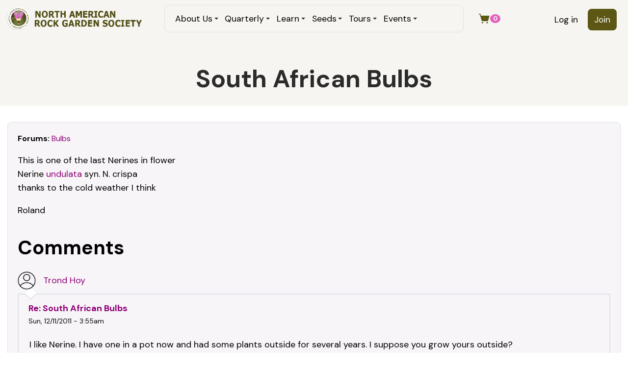

--- FILE ---
content_type: text/html; charset=utf-8
request_url: https://www.nargs.org/comment/15523
body_size: 15975
content:
<!DOCTYPE html>
<html lang="en" dir="ltr">
  <head>
    <meta charset="utf-8" />
<link rel="shortcut icon" href="https://www.nargs.org/files/favicon.ico" type="image/vnd.microsoft.icon" />
<meta name="viewport" content="width=device-width, initial-scale=1" />
<link rel="canonical" href="https://www.nargs.org/forum/south-african-bulbs" />
<meta name="Generator" content="Backdrop CMS 1 (https://backdropcms.org)" />
    <title>South African Bulbs | North American Rock Garden Society</title>
    <link rel="stylesheet" href="https://www.nargs.org/files/css/css_X6zzF1Doi3-4xL7pl0sv61SSD5bIKKmx6RMVve62XjQ.css" media="all" />
<link rel="stylesheet" href="https://www.nargs.org/files/css/css_nuzH2vYd1A-geP1C_TpUMzKlulsnWI8MJCyVRYgSkQc.css" media="all" />
<link rel="stylesheet" href="https://www.nargs.org/files/css/css_04UYHxy81u9zwuTsixZ9huwOvE3MurkabivrBuXCll0.css" media="all" />
<link rel="stylesheet" href="https://www.nargs.org/files/css/css_b5CLmow_s9TXyaPDHmWDoh5h6d2YMWuNBLb-UVmUois.css" media="all" />
<link rel="stylesheet" href="https://www.nargs.org/files/css/css_cU3KfR4jRp9zSJ4c3qKFtdvl9cZqjJmX6xjYh4peo_E.css" media="all and (min-width: 72em)" />
<link rel="stylesheet" href="https://www.nargs.org/files/css/css_dvJGMEkU3o5e1JAqETxFxJ1OWmD68iX16f4-kfGkUwA.css" media="all" />
<link rel="stylesheet" href="https://www.nargs.org/files/css/css_Cil9NWlpYEC2hdO6uPw0axFeb-qDAuCHWuvGTHczMfM.css" media="all and (min-width: 72em)" />
<link rel="stylesheet" href="https://www.nargs.org/files/css/css_RLVeIbRM4NlDJNWpON_gGzymoUSwTK6IoMSc5jrijCo.css" media="all" />
<link rel="stylesheet" href="https://www.nargs.org/files/css/css_KdLncZZ60zVXTRHdVvCpWhNhgnqjPC4f75swkLplttQ.css" media="print" />
<link rel="stylesheet" href="https://www.nargs.org/files/css/css_TeM6djPEz_0xzL3nrRzHAfO4x5JKhWdXOviOitTNZA4.css" media="screen" />
<link rel="stylesheet" href="https://www.nargs.org/files/css/css_XiR7G_POCsnr8YgLCoNKdrajweR66gXAXBGjZJf035k.css" media="screen" />
    <script>window.Backdrop = {settings: {"basePath":"\/","pathPrefix":"","drupalCompatibility":true,"ajaxPageState":{"theme":"trillium","theme_token":"yWehAKF4tpwB4yhMiNuo8uwc1rCCctGhEgM4hYxD9ZA","css":{"core\/misc\/normalize.css":1,"core\/modules\/system\/css\/system.css":1,"core\/modules\/system\/css\/system.theme.css":1,"core\/modules\/system\/css\/messages.theme.css":1,"core\/modules\/layout\/css\/grid-flexbox.css":1,"modules\/contrib\/menu_icons\/css\/menu_icon.css":1,"modules\/restored\/altagrade\/altagrade.css":1,"core\/modules\/comment\/css\/comment.css":1,"core\/modules\/date\/css\/date.css":1,"core\/modules\/field\/css\/field.css":1,"modules\/contrib\/paragraphs\/css\/paragraphs.css":1,"core\/modules\/search\/search.theme.css":1,"modules\/restored\/seedex\/css\/seedex.css":1,"modules\/restored\/seedex\/css\/seedex-print.css":1,"modules\/restored\/seedex\/css\/seedex-selection-option.css":1,"modules\/restored\/seedex\/css\/seedex-admin.css":1,"modules\/patched\/ubercart\/uc_order\/uc_order.css":1,"modules\/patched\/ubercart\/uc_product\/uc_product.css":1,"modules\/patched\/ubercart\/uc_store\/uc_store.css":1,"core\/modules\/user\/css\/user.css":1,"modules\/contrib\/forum\/forum.css":1,"core\/modules\/views\/css\/views.css":1,"modules\/contrib\/rules\/rules.css":1,"modules\/contrib\/colorbox\/styles\/default\/colorbox_style.css":1,"core\/modules\/layout\/templates\/nocol.css":1,"core\/modules\/system\/css\/menu-dropdown.theme.breakpoint.css":1,"core\/modules\/system\/css\/menu-dropdown.theme.breakpoint-queries.css":1,"core\/modules\/system\/css\/menu-toggle.theme.breakpoint.css":1,"core\/modules\/system\/css\/menu-toggle.theme.breakpoint-queries.css":1,"core\/themes\/basis\/css\/base.css":1,"core\/themes\/basis\/css\/layout.css":1,"core\/themes\/basis\/css\/component\/small-text-components.css":1,"core\/themes\/basis\/css\/component\/header.css":1,"core\/themes\/basis\/css\/component\/footer.css":1,"core\/themes\/basis\/css\/component\/menu-dropdown.breakpoint.css":1,"core\/themes\/basis\/css\/component\/menu-dropdown.breakpoint-queries.css":1,"core\/themes\/basis\/css\/component\/menu-toggle.css":1,"core\/themes\/basis\/css\/component\/backdrop-form.css":1,"core\/themes\/basis\/css\/component\/tabledrag.css":1,"core\/themes\/basis\/css\/component\/vertical-tabs.css":1,"core\/themes\/basis\/css\/component\/fieldset.css":1,"core\/themes\/basis\/css\/component\/dialog.css":1,"core\/themes\/basis\/css\/component\/progress.css":1,"core\/themes\/basis\/css\/component\/admin-tabs.css":1,"core\/themes\/basis\/css\/component\/breadcrumb.css":1,"core\/themes\/basis\/css\/component\/pager.css":1,"core\/themes\/basis\/css\/component\/hero.css":1,"core\/themes\/basis\/css\/component\/cards.css":1,"core\/themes\/basis\/css\/component\/teasers.css":1,"core\/themes\/basis\/css\/component\/comment.css":1,"core\/themes\/basis\/css\/component\/caption.css":1,"core\/themes\/basis\/css\/skin.css":1,"core\/themes\/basis\/system.theme.css":1,"core\/themes\/basis\/menu-dropdown.theme.css":1,"core\/themes\/basis\/menu-dropdown.theme.breakpoint.css":1,"core\/themes\/basis\/menu-dropdown.theme.breakpoint-queries.css":1,"themes\/trillium\/css\/trillium.css":1,"themes\/trillium\/css\/media.css":1,"themes\/trillium\/css\/menu.css":1,"themes\/trillium\/css\/nodes.css":1,"core\/themes\/basis\/css\/print.css":1,"core\/misc\/opensans\/opensans.css":1,"core\/misc\/smartmenus\/css\/sm-core-css.css":1},"js":{"core\/misc\/jquery.js":1,"core\/misc\/jquery.once.js":1,"core\/misc\/backdrop.js":1,"modules\/contrib\/colorbox\/libraries\/colorbox\/jquery.colorbox-min.js":1,"modules\/contrib\/colorbox\/libraries\/DOMPurify\/dist\/purify.min.js":1,"core\/modules\/layout\/js\/grid-fallback.js":1,"core\/misc\/smartmenus\/jquery.smartmenus.js":1,"core\/misc\/smartmenus\/addons\/keyboard\/jquery.smartmenus.keyboard.js":1,"modules\/restored\/altagrade\/altagrade.js":1,"modules\/restored\/seedex\/js\/seedex-alphabet-search.js":1,"modules\/contrib\/views_slideshow\/js\/views_slideshow.js":1,"modules\/contrib\/views_slideshow\/contrib\/views_slideshow_cycle\/js\/formoptions.js":1,"modules\/contrib\/views_slideshow\/contrib\/views_slideshow_cycle\/js\/views_slideshow_cycle.js":1,"modules\/contrib\/colorbox\/js\/colorbox.js":1,"modules\/contrib\/colorbox\/styles\/default\/colorbox_style.js":1,"modules\/contrib\/colorbox\/js\/colorbox_load.js":1,"core\/modules\/system\/js\/menus.js":1,"themes\/trillium\/js\/script.js":1}},"colorbox":{"opacity":"0.85","current":"{current} of {total}","previous":"\u00ab Prev","next":"Next \u00bb","close":"Close","maxWidth":"98%","maxHeight":"98%","fixed":true,"mobiledetect":true,"mobiledevicewidth":"480px","file_public_path":"\/files","specificPagesDefaultValue":"admin*\nimagebrowser*\nimg_assist*\nimce*\nnode\/add\/*\nnode\/*\/edit\nprint\/*\nprintpdf\/*\nsystem\/ajax\nsystem\/ajax\/*"}}};</script>
<script src="https://www.nargs.org/core/misc/jquery.js?v=3.7.1"></script>
<script src="https://www.nargs.org/core/misc/jquery.once.js?v=1.2.6"></script>
<script src="https://www.nargs.org/core/misc/backdrop.js?v=1.32.1"></script>
<script src="https://www.nargs.org/modules/contrib/colorbox/libraries/colorbox/jquery.colorbox-min.js?v=1.6.4"></script>
<script src="https://www.nargs.org/modules/contrib/colorbox/libraries/DOMPurify/dist/purify.min.js?v=2.3.6"></script>
<script src="https://www.nargs.org/core/modules/layout/js/grid-fallback.js?v=1.32.1"></script>
<script src="https://www.nargs.org/core/misc/smartmenus/jquery.smartmenus.js?v=1.0.0"></script>
<script src="https://www.nargs.org/core/misc/smartmenus/addons/keyboard/jquery.smartmenus.keyboard.js?v=1.0.0"></script>
<script src="https://www.nargs.org/modules/restored/altagrade/altagrade.js?t9e667"></script>
<script src="https://www.nargs.org/modules/restored/seedex/js/seedex-alphabet-search.js?t9e667"></script>
<script src="https://www.nargs.org/modules/contrib/views_slideshow/js/views_slideshow.js?t9e667"></script>
<script src="https://www.nargs.org/modules/contrib/views_slideshow/contrib/views_slideshow_cycle/js/formoptions.js?t9e667"></script>
<script src="https://www.nargs.org/modules/contrib/views_slideshow/contrib/views_slideshow_cycle/js/views_slideshow_cycle.js?t9e667"></script>
<script src="https://www.nargs.org/modules/contrib/colorbox/js/colorbox.js?t9e667"></script>
<script src="https://www.nargs.org/modules/contrib/colorbox/styles/default/colorbox_style.js?t9e667"></script>
<script src="https://www.nargs.org/modules/contrib/colorbox/js/colorbox_load.js?t9e667"></script>
<script src="https://www.nargs.org/core/modules/system/js/menus.js?v=1.32.1"></script>
<script src="https://www.nargs.org/themes/trillium/js/script.js?t9e667"></script>
  </head>
  <body class="page node-type-forum page-node-8639 user-anonymous">
    <div class="layout--flexible layout layout">
  <div id="skip-link">
    <a href="#main-content" class="element-invisible element-focusable">Skip to main content</a>
  </div>
  <div class="layout-flexible-content ">
                <header data-row-id="f89ac636-8bbc-4df1-961e-30281be67fda" class="flexible-row l-f89ac636-8bbc-4df1-961e-30281be67fda l-header" >
        <div class="container container-fluid flexible-row--f89ac636-8bbc-4df1-961e-30281be67fda region_3_6_3 ">
                    <div class="l-flexible-row row">
                          <div class="l-col col-md-3 l-region--header">
                                  <div class="block block-system-header">


  <div class="block-content">
    
  <div class="header-identity-wrapper">
              <div class="header-site-name-wrapper">
                    <a href="/" title="Home" class="header-site-name-link" rel="home">
                          <div class="header-logo-wrapper">
                <img src="https://www.nargs.org/themes/trillium/images/logo.png" alt="Home" class="header-logo"  width="705" height="119" />
              </div>
                                  </a>
        </div>
              </div>

  </div>
</div>
                              </div>
                          <div class="l-col col-md-6 l-region--main-menu">
                                  <div class="block block-system-main-menu block-menu" role="navigation">


  <div class="block-content">
    <input id="menu-toggle-state" class="menu-toggle-state element-invisible" type="checkbox" aria-controls="menu-toggle-state" /><label class="menu-toggle-button" for="menu-toggle-state"><span class="menu-toggle-button-icon"></span><span class="menu-toggle-button-text">Menu</span><span class="menu-toggle-assistive-text element-invisible">Toggle menu visibility</span></label><ul class="menu-dropdown menu" data-menu-style="dropdown" data-clickdown="1" data-collapse="toggle" data-menu-toggle-id="menu-toggle-state"><li class="first expanded has-children menu-mlid-440"><a href="/board-and-staff">About Us</a><ul><li class="first leaf menu-mlid-643"><a href="/nargs-awards-1">Awards</a></li>
<li class="leaf menu-mlid-627"><a href="/board-and-staff">Board &amp; Staff</a></li>
<li class="leaf menu-mlid-478"><a href="/norman-singer-endowment-fund-2">Grants</a></li>
<li class="leaf menu-mlid-633"><a href="/history-rock-gardening-north-america">History</a></li>
<li class="leaf menu-mlid-635"><a href="/local-chapters">Local Chapters</a></li>
<li class="leaf menu-mlid-634"><a href="/membership-benefits-1">Membership</a></li>
<li class="leaf menu-mlid-441"><a href="/blogs" title="">News &amp; Blogs</a></li>
<li class="leaf menu-mlid-479"><a href="/our-mission">Our Mission</a></li>
<li class="leaf menu-mlid-631"><a href="/nargs-policies-1">Policies</a></li>
<li class="last leaf menu-mlid-2214"><a href="/contact" title="" class="has-menu-icon menu-icon-mailbox" data-menu-icon-path="core/misc/icons/mailbox.svg"><span class="menu-icon-wrapper"><span class="menu-icon-glyph"><svg xmlns="http://www.w3.org/2000/svg" viewbox="0 0 256 256" fill="currentColor" aria-hidden="true" class="icon icon--mailbox"><path d="M104,152a8,8,0,0,1-8,8H56a8,8,0,0,1,0-16H96A8,8,0,0,1,104,152Zm136-36v60a16,16,0,0,1-16,16H136v32a8,8,0,0,1-16,0V192H32a16,16,0,0,1-16-16V116A60.07,60.07,0,0,1,76,56h76V24a8,8,0,0,1,8-8h32a8,8,0,0,1,0,16H168V56h12A60.07,60.07,0,0,1,240,116ZM120,176V116a44,44,0,0,0-88,0v60Zm104-60a44.05,44.05,0,0,0-44-44H168v72a8,8,0,0,1-16,0V72H116.75A59.86,59.86,0,0,1,136,116v60h88Z"/></svg></span><span class="menu-icon-label"> Contact Us</span></span></a></li>
</ul></li>
<li class="expanded has-children menu-mlid-675"><a href="/quarterly">Quarterly</a><ul><li class="first leaf menu-mlid-677"><a href="/quarterly" title="">Current Issues</a></li>
<li class="last leaf menu-mlid-679"><a href="/quarterly/archive" title="">Free Archive</a></li>
</ul></li>
<li class="expanded has-children menu-mlid-397"><a href="/plant-of-the-month" title="">Learn</a><ul><li class="first leaf menu-mlid-1829"><a href="/plant-of-the-month">Plant of the month</a></li>
<li class="leaf menu-mlid-1830"><a href="/book-of-the-month">Book of the month</a></li>
<li class="leaf menu-mlid-1835"><a href="/plant-profiles">Plant Profiles</a></li>
<li class="leaf menu-mlid-1313"><a href="/forum" title="">Forum Archive</a></li>
<li class="leaf menu-mlid-1866"><a href="/epithets">Epithets</a></li>
<li class="leaf menu-mlid-1867"><a href="/crevice-gardens">Crevice Gardens</a></li>
<li class="leaf menu-mlid-1868"><a href="/sources">Sources</a></li>
<li class="leaf menu-mlid-1831"><a href="/plant-societies">Plant Societies</a></li>
<li class="last leaf menu-mlid-1969"><a href="/video-conferences">Video conferences</a></li>
</ul></li>
<li class="expanded has-children menu-mlid-438"><a href="/seedex" title="">Seeds</a><ul><li class="first leaf menu-mlid-759"><a href="/seedex" title="">Current Seed List</a></li>
<li class="leaf menu-mlid-2089"><a href="/ordering-information">ORDERING Information</a></li>
<li class="leaf menu-mlid-857"><a href="/seed-exchange-information">Seed Exchange Information</a></li>
<li class="last leaf menu-mlid-1164"><a href="/glassine-envelopes">Glassine Envelopes</a></li>
</ul></li>
<li class="expanded has-children menu-mlid-1263"><a href="/tours">Tours</a><ul><li class="first leaf menu-mlid-1269"><a href="/tours" title="">Current Tours</a></li>
<li class="last leaf menu-mlid-363"><a href="/tours-1" title="">Previous Tours</a></li>
</ul></li>
<li class="last expanded has-children menu-mlid-2121"><a href="/nargs-traveling-speakers-tours" title="">Events</a><ul><li class="first leaf menu-mlid-1160"><a href="/events" title="">Upcoming &amp; Past events</a></li>
<li class="leaf menu-mlid-1265"><a href="/nargs-traveling-speakers-tours">Speakers Tours</a></li>
<li class="last leaf menu-mlid-1266"><a href="/guidelines-planning-nargs-meetings-1">NARGS Meeting Guidelines</a></li>
</ul></li>
</ul>  </div>
</div>
                              </div>
                          <div class="l-col col-md-3 l-region--account-menu">
                                  <div class="block block-system-user-menu block-menu" role="navigation">


  <div class="block-content">
    <ul class="menu-tree menu" data-menu-style="tree" data-clickdown="0" data-collapse="default"><li class="first leaf menu-mlid-364"><a href="/user/login" title="">Log in</a></li>
<li class="last leaf menu-mlid-398"><a href="/join" title="">Join</a></li>
</ul>  </div>
</div>
<div class="block block-altagrade-cart-count">


  <div class="block-content">
    <a href="/cart" class="altagrade-cart"><span style="display:inline-flex;align-items:center;gap:4px;"><svg xmlns="http://www.w3.org/2000/svg" viewbox="0 0 256 256" fill="currentColor" class="icon icon--shopping-cart-simple-fill"><title>View cart</title><path d="M239.71,74.14l-25.64,92.28A24.06,24.06,0,0,1,191,184H92.16A24.06,24.06,0,0,1,69,166.42L33.92,40H16a8,8,0,0,1,0-16H40a8,8,0,0,1,7.71,5.86L57.19,64H232a8,8,0,0,1,7.71,10.14ZM88,200a16,16,0,1,0,16,16A16,16,0,0,0,88,200Zm104,0a16,16,0,1,0,16,16A16,16,0,0,0,192,200Z"/></svg><span class="cart-count">0</span></span></a>  </div>
</div>
                              </div>
                      </div>
        </div>
      </header>
                <div data-row-id="b64ed404-e120-4e8c-bd1d-2972913e73e9" class="flexible-row l-b64ed404-e120-4e8c-bd1d-2972913e73e9" >
        <div class="container container-fluid flexible-row--b64ed404-e120-4e8c-bd1d-2972913e73e9 region_12 ">
                    <div class="l-flexible-row row">
                          <div class="l-col col-md-12 l-region--top-content">
                                  <div class="block block-system-title-combo holod">


  <div class="block-content">
    
  <h1 class="page-title">South African Bulbs</h1>


  </div>
</div>
                              </div>
                      </div>
        </div>
      </div>
                <div data-row-id="ea4d4670-830b-4429-9b00-fe4bfe64f58d" class="flexible-row l-ea4d4670-830b-4429-9b00-fe4bfe64f58d" >
        <div class="container container-fluid flexible-row--ea4d4670-830b-4429-9b00-fe4bfe64f58d region_12 ">
                    <div class="l-flexible-row row">
                          <div class="l-col col-md-12 l-region--search">
                                                                </div>
                      </div>
        </div>
      </div>
                <div data-row-id="48801218-668e-4f88-a630-481e700d6121" class="flexible-row l-48801218-668e-4f88-a630-481e700d6121" >
        <div class="container container-fluid flexible-row--48801218-668e-4f88-a630-481e700d6121 region_12 ">
                    <div class="l-flexible-row row">
                          <div class="l-col col-md-12 l-region--blocks">
                                                                </div>
                      </div>
        </div>
      </div>
                <div data-row-id="33a1dfba-575f-4db1-9516-22b1c174f866" class="flexible-row l-33a1dfba-575f-4db1-9516-22b1c174f866" >
        <div class="container container-fluid flexible-row--33a1dfba-575f-4db1-9516-22b1c174f866 region_8_4 ">
                    <div class="l-flexible-row row">
                          <div class="l-col col-md-8 l-region--column-left">
                                                                </div>
                          <div class="l-col col-md-4 l-region--column-right">
                                                                </div>
                      </div>
        </div>
      </div>
                <div data-row-id="a69e1185-f9c6-42fb-9600-c1266ac7654b" class="flexible-row l-a69e1185-f9c6-42fb-9600-c1266ac7654b" >
        <div class="container container-fluid flexible-row--a69e1185-f9c6-42fb-9600-c1266ac7654b region_12 ">
                    <div class="l-flexible-row row">
                          <div class="l-col col-md-12 l-region--content">
                                  <article id="node-8639" class="node node-forum view-mode-full node-by-anonymous clearfix">

      
  
  <div class="content clearfix">
    <div class="field field-name-taxonomy-forums field-type-taxonomy-term-reference field-label-inline clearfix"><div class="field-label">Forums:&nbsp;</div><div class="field-items"><div class="field-item even"><a href="/forums/bulbs">Bulbs</a></div></div></div><div class="field field-name-body field-type-text-with-summary field-label-hidden"><div class="field-items"><div class="field-item even"> <p>This is one of the last Nerines in flower<br />Nerine <a href="/dictionary/letter_u#undulata" title="wavy-edged" class="lexicon-term">undulata</a> syn. N. crispa<br />thanks to the cold weather I think</p>
<p>Roland</p>
 </div></div></div>  </div>

  
      <section class="comments" id="comments">
              <h2 class="title">Comments</h2>
        <a id="comment-15517"></a>
<article class="comment comment-title-auto clearfix">
  <header class="comment-header">
    <div class="attribution">
        <div class="user-picture">
    <a href="/member/trond_hoy_903" title="View user profile."><img src="/themes/trillium/images/gravatar.png" alt="Trond Hoy&#039;s picture" title="Trond Hoy&#039;s picture" /></a>  </div>

      <div class="submitted">
        <p class="commenter-name"><a href="/member/trond_hoy_903" title="View user profile." class="username">Trond Hoy</a></p>
      </div>
    </div> <!-- /.attribution -->
  </header> <!-- /.comment-header -->

  <div class="comment-text">

    <div class="comment-title">
                      <h3><a href="/comment/15517#comment-15517" class="permalink" rel="bookmark">Re: South African Bulbs</a></h3>
                          <span class="comment-time">Sun, 12/11/2011 - 3:55am</span>
          </div>

    <div class="content">
      <div class="field field-name-comment-body field-type-text-long field-label-hidden"><div class="field-items"><div class="field-item even"> <p>I like Nerine. I have one in a pot now and had some plants outside for several years. I suppose you grow yours outside?</p>
 </div></div></div>    </div> <!-- /.content -->

    <footer class="comment-footer">
      
      <nav></nav>
    </footer> <!-- /.comment-footer -->

  </div> <!-- /.comment-text -->
</article>
<a id="comment-15518"></a>
<article class="comment comment-by-anonymous comment-title-auto clearfix">
  <header class="comment-header">
    <div class="attribution">
        <div class="user-picture">
    <img src="/themes/trillium/images/gravatar.png" alt="bulborum&#039;s picture" title="bulborum&#039;s picture" />  </div>

      <div class="submitted">
        <p class="commenter-name"><span class="username">bulborum (not verified)</span></p>
      </div>
    </div> <!-- /.attribution -->
  </header> <!-- /.comment-header -->

  <div class="comment-text">

    <div class="comment-title">
                      <h3><a href="/comment/15518#comment-15518" class="permalink" rel="bookmark">Re: South African Bulbs</a></h3>
                          <span class="comment-time">Sun, 12/11/2011 - 4:33am</span>
          </div>

    <div class="content">
      <div class="field field-name-comment-body field-type-text-long field-label-hidden"><div class="field-items"><div class="field-item even"> <p>Most from my Nerine collection isn't hardy<br />just the N.bowdenii and N.bowdenii alba survive here the winter outside<br />I test next year N.<a href="/dictionary/letter_u#undulata" title="wavy-edged" class="lexicon-term">undulata</a></p>
<p>Roland</p>
 </div></div></div>    </div> <!-- /.content -->

    <footer class="comment-footer">
      
      <nav></nav>
    </footer> <!-- /.comment-footer -->

  </div> <!-- /.comment-text -->
</article>
<a id="comment-15519"></a>
<article class="comment comment-by-anonymous comment-title-auto clearfix">
  <header class="comment-header">
    <div class="attribution">
        <div class="user-picture">
    <img src="/themes/trillium/images/gravatar.png" alt="bulborum&#039;s picture" title="bulborum&#039;s picture" />  </div>

      <div class="submitted">
        <p class="commenter-name"><span class="username">bulborum (not verified)</span></p>
      </div>
    </div> <!-- /.attribution -->
  </header> <!-- /.comment-header -->

  <div class="comment-text">

    <div class="comment-title">
                      <h3><a href="/comment/15519#comment-15519" class="permalink" rel="bookmark">Re: South African Bulbs</a></h3>
                          <span class="comment-time">Sun, 12/11/2011 - 4:35am</span>
          </div>

    <div class="content">
      <div class="field field-name-comment-body field-type-text-long field-label-hidden"><div class="field-items"><div class="field-item even"> <p>Here a picture from my South African seed-pots<br />all seeds came in the last two weeks</p>
<p>Roland</p>
 </div></div></div>    </div> <!-- /.content -->

    <footer class="comment-footer">
      
      <nav></nav>
    </footer> <!-- /.comment-footer -->

  </div> <!-- /.comment-text -->
</article>
<a id="comment-15520"></a>
<article class="comment comment-by-anonymous comment-title-auto clearfix">
  <header class="comment-header">
    <div class="attribution">
        <div class="user-picture">
    <img src="/themes/trillium/images/gravatar.png" alt="Lina Hesseling&#039;s picture" title="Lina Hesseling&#039;s picture" />  </div>

      <div class="submitted">
        <p class="commenter-name"><span class="username">Lina Hesseling (not verified)</span></p>
      </div>
    </div> <!-- /.attribution -->
  </header> <!-- /.comment-header -->

  <div class="comment-text">

    <div class="comment-title">
                      <h3><a href="/comment/15520#comment-15520" class="permalink" rel="bookmark">Re: South African Bulbs</a></h3>
                          <span class="comment-time">Sun, 12/11/2011 - 5:29am</span>
          </div>

    <div class="content">
      <div class="field field-name-comment-body field-type-text-long field-label-hidden"><div class="field-items"><div class="field-item even"> <p>Dat ziet er geweldig uit, Roland! :D<br />This looks great, Roland!<br />In future a lot of plants to sell in Beervelde, Belgium. </p>
<p>Groeten, Lina.</p>
 </div></div></div>    </div> <!-- /.content -->

    <footer class="comment-footer">
      
      <nav></nav>
    </footer> <!-- /.comment-footer -->

  </div> <!-- /.comment-text -->
</article>
<a id="comment-15521"></a>
<article class="comment comment-by-anonymous comment-title-auto clearfix">
  <header class="comment-header">
    <div class="attribution">
        <div class="user-picture">
    <img src="/themes/trillium/images/gravatar.png" alt="bulborum&#039;s picture" title="bulborum&#039;s picture" />  </div>

      <div class="submitted">
        <p class="commenter-name"><span class="username">bulborum (not verified)</span></p>
      </div>
    </div> <!-- /.attribution -->
  </header> <!-- /.comment-header -->

  <div class="comment-text">

    <div class="comment-title">
                      <h3><a href="/comment/15521#comment-15521" class="permalink" rel="bookmark">Re: South African Bulbs</a></h3>
                          <span class="comment-time">Sun, 12/11/2011 - 7:40am</span>
          </div>

    <div class="content">
      <div class="field field-name-comment-body field-type-text-long field-label-hidden"><div class="field-items"><div class="field-item even"> <p>Hello Lina</p>
<p>Also welcome here<br />two newbies together  ;D</p>
<p>It will take some years for they are large enough for the Beervelde plant-show<br />but for the future I hope to bring some in spring<br />For the autumn My stand is full with other bulbs</p>
<p>here some other S. Africans which start flowering<br />Massonia pustulata<br />Massonia echinata</p>
<p>Roland</p>
 </div></div></div>    </div> <!-- /.content -->

    <footer class="comment-footer">
      
      <nav></nav>
    </footer> <!-- /.comment-footer -->

  </div> <!-- /.comment-text -->
</article>
<a id="comment-15522"></a>
<article class="comment comment-by-anonymous comment-title-auto clearfix">
  <header class="comment-header">
    <div class="attribution">
        <div class="user-picture">
    <img src="/themes/trillium/images/gravatar.png" alt="bulborum&#039;s picture" title="bulborum&#039;s picture" />  </div>

      <div class="submitted">
        <p class="commenter-name"><span class="username">bulborum (not verified)</span></p>
      </div>
    </div> <!-- /.attribution -->
  </header> <!-- /.comment-header -->

  <div class="comment-text">

    <div class="comment-title">
                      <h3><a href="/comment/15522#comment-15522" class="permalink" rel="bookmark">Re: South African Bulbs</a></h3>
                          <span class="comment-time">Wed, 12/14/2011 - 12:06am</span>
          </div>

    <div class="content">
      <div class="field field-name-comment-body field-type-text-long field-label-hidden"><div class="field-items"><div class="field-item even"> <p>I just got in seeds from Whiteheadia bifolia<br />also called Massonia bifolia<br />not sure what is the newest name</p>
<p>intriguing plant , it grows in arid winter-rainfall areas of South Africa</p>
<p>Pictures taken away<br />to complicated to show</p>
<p>Roland</p>
 </div></div></div>    </div> <!-- /.content -->

    <footer class="comment-footer">
      
      <nav></nav>
    </footer> <!-- /.comment-footer -->

  </div> <!-- /.comment-text -->
</article>
<a id="comment-15523"></a>
<article class="comment comment-by-anonymous comment-title-auto clearfix">
  <header class="comment-header">
    <div class="attribution">
        <div class="user-picture">
    <img src="/themes/trillium/images/gravatar.png" alt="bulborum&#039;s picture" title="bulborum&#039;s picture" />  </div>

      <div class="submitted">
        <p class="commenter-name"><span class="username">bulborum (not verified)</span></p>
      </div>
    </div> <!-- /.attribution -->
  </header> <!-- /.comment-header -->

  <div class="comment-text">

    <div class="comment-title">
                      <h3><a href="/comment/15523#comment-15523" class="permalink" rel="bookmark">Re: South African Bulbs</a></h3>
                          <span class="comment-time">Thu, 12/15/2011 - 11:56pm</span>
          </div>

    <div class="content">
      <div class="field field-name-comment-body field-type-text-long field-label-hidden"><div class="field-items"><div class="field-item even"> <p>In this time of the year there isn't that much flowering<br />maybe an idea to post pictures from the seeds I bought<br />The pictures are from the companies where I bought the seeds<br />If you want to know where I bought seeds ,<br />just PM me and I mail you the addresses<br />or if it is allowed I place the sites here</p>
<p>Roland</p>
<p>First gladiolus <a href="/dictionary/letter_g#grandiflorus" title="large-flowered" class="lexicon-term">grandiflorus</a><br />babiana tubulosa<br />Gladiolus flanaganii<br />Babiana angustifolia<br />Geissorhiza radians white form<br />Gladiolus robertsoniae</p>
<p>Pictures taken away<br />to complicated to show</p>
<p>Roland</p>
<p><span style="color:yellow">Moderator note:  the simple steps of indicating "fair use" when posting copyrighted photos by others, were supplied numerous times (state "fair use", include a link to the source site).  Roland feels this is too complicated and subsequently deleted the photos.  Since many single messages showed someone else's copyrighted photos one at a time without commentary, once the forumist deleted the photos, the empty posts no longer made sense, so all empty messages were deleted accordingly to eliminate confusion for forumists.  sigh :(</span></p>
<p><span style="color:yellow">I don't know the source of the unattributed photos in this topic, so can't provide URLs to the source images  :(</span></p>
 </div></div></div>    </div> <!-- /.content -->

    <footer class="comment-footer">
      
      <nav></nav>
    </footer> <!-- /.comment-footer -->

  </div> <!-- /.comment-text -->
</article>
<a id="comment-15524"></a>
<article class="comment comment-title-auto clearfix">
  <header class="comment-header">
    <div class="attribution">
        <div class="user-picture">
    <a href="/member/richard-t_rodich_2062" title="View user profile."><img src="/themes/trillium/images/gravatar.png" alt="Richard T. Rodich&#039;s picture" title="Richard T. Rodich&#039;s picture" /></a>  </div>

      <div class="submitted">
        <p class="commenter-name"><a href="/member/richard-t_rodich_2062" title="View user profile." class="username">Richard T. Rodich</a></p>
      </div>
    </div> <!-- /.attribution -->
  </header> <!-- /.comment-header -->

  <div class="comment-text">

    <div class="comment-title">
                      <h3><a href="/comment/15524#comment-15524" class="permalink" rel="bookmark">Re: South African Bulbs</a></h3>
                          <span class="comment-time">Fri, 12/16/2011 - 6:59am</span>
          </div>

    <div class="content">
      <div class="field field-name-comment-body field-type-text-long field-label-hidden"><div class="field-items"><div class="field-item even"> <p>I have many Gladiolus flanaganii seedlings again, after I forgot to bring in the first batch of dormant bulbs for the winter.  (They froze, of course.)  They are very vigorous and easy, and I think they are a summer growing species.  The G. <a href="/dictionary/letter_g#grandiflorus" title="large-flowered" class="lexicon-term">grandiflorus</a> and G. robertsoniae are very full flowered for a gladiolus species, and beautiful, too.  Are they summer or winter growing?  </p>
<p>Gladiolus flanaganii and G. permeabilis, second year seedlings in 3.5x5 inch(9x13cm) pots.</p>
<p>               <a href="/sites/default/files/forum-images/Gladiolus%20flanaganii%20G.%20permeabilis%206Oct08.jpg" class="colorbox" rel=""><img typeof="foaf:Image" src="/sites/default/files/styles/medium/public/forum-images/Gladiolus%20flanaganii%20G.%20permeabilis%206Oct08.jpg?itok=GDkdvl0K" alt="" /></a></p>
<p>My first foray with Geissorhiza was very successful, sort of:<br />The seed of G. <a href="/dictionary/letter_b#bracteata" title="with bracts" class="lexicon-term">bracteata</a> and G. heterostylus germinated very easily at 70F, and seedlings seem pretty carefree.  But a month or so down the road I was very neglectful and killed them all.  :(<br />Roland, the Geissorhiza radians is especially captivating!</p>
 </div></div></div>    </div> <!-- /.content -->

    <footer class="comment-footer">
      
      <nav></nav>
    </footer> <!-- /.comment-footer -->

  </div> <!-- /.comment-text -->
</article>
<a id="comment-15525"></a>
<article class="comment comment-by-anonymous comment-title-auto clearfix">
  <header class="comment-header">
    <div class="attribution">
        <div class="user-picture">
    <img src="/themes/trillium/images/gravatar.png" alt="bulborum&#039;s picture" title="bulborum&#039;s picture" />  </div>

      <div class="submitted">
        <p class="commenter-name"><span class="username">bulborum (not verified)</span></p>
      </div>
    </div> <!-- /.attribution -->
  </header> <!-- /.comment-header -->

  <div class="comment-text">

    <div class="comment-title">
                      <h3><a href="/comment/15525#comment-15525" class="permalink" rel="bookmark">Re: South African Bulbs</a></h3>
                          <span class="comment-time">Fri, 12/16/2011 - 7:26am</span>
          </div>

    <div class="content">
      <div class="field field-name-comment-body field-type-text-long field-label-hidden"><div class="field-items"><div class="field-item even"> <p>Pity for the Geissorhiza<br />Didn't the small bulbs survive ??</p>
<p>For the gladiolus I think they are winter growers<br />I have to look in the books<br />most of the Gladiolus I seeded last year</p>
<p>are above the ground already<br />The seeds from the G. <a href="/dictionary/letter_g#grandiflorus" title="large-flowered" class="lexicon-term">grandiflorus</a> and G. robertsoniae<br />where difficult to find</p>
<p>Roland</p>
 </div></div></div>    </div> <!-- /.content -->

    <footer class="comment-footer">
      
      <nav></nav>
    </footer> <!-- /.comment-footer -->

  </div> <!-- /.comment-text -->
</article>
<a id="comment-15526"></a>
<article class="comment comment-title-auto clearfix">
  <header class="comment-header">
    <div class="attribution">
        <div class="user-picture">
    <a href="/member/richard-t_rodich_2062" title="View user profile."><img src="/themes/trillium/images/gravatar.png" alt="Richard T. Rodich&#039;s picture" title="Richard T. Rodich&#039;s picture" /></a>  </div>

      <div class="submitted">
        <p class="commenter-name"><a href="/member/richard-t_rodich_2062" title="View user profile." class="username">Richard T. Rodich</a></p>
      </div>
    </div> <!-- /.attribution -->
  </header> <!-- /.comment-header -->

  <div class="comment-text">

    <div class="comment-title">
                      <h3><a href="/comment/15526#comment-15526" class="permalink" rel="bookmark">Re: South African Bulbs</a></h3>
                          <span class="comment-time">Fri, 12/16/2011 - 9:02am</span>
          </div>

    <div class="content">
      <div class="field field-name-comment-body field-type-text-long field-label-hidden"><div class="field-items"><div class="field-item even"> <blockquote class="quote-msg quote-nest-1 odd"><div class="quote-author"><em class="placeholder">bulborum</em> wrote:</div>
<p>Pity for the Geissorhiza<br />Didn't the small bulbs survive ??</p></blockquote>
<p>This was a few years ago, and I had moved pots to a temporary safe place (a closet) while I was entertaining the extended family for a holiday get together.  Then completely forgot about them.  A month plus later, I did look to find any surviving tiny bulbs, but didn't see any.  Not expecting every single seed to germinate, I planted way to thickly anyway, and the pots were like instant turf.  I am sure this didn't help matters...</p>
 </div></div></div>    </div> <!-- /.content -->

    <footer class="comment-footer">
      
      <nav></nav>
    </footer> <!-- /.comment-footer -->

  </div> <!-- /.comment-text -->
</article>
<a id="comment-15527"></a>
<article class="comment comment-by-anonymous comment-title-auto clearfix">
  <header class="comment-header">
    <div class="attribution">
        <div class="user-picture">
    <img src="/themes/trillium/images/gravatar.png" alt="bulborum&#039;s picture" title="bulborum&#039;s picture" />  </div>

      <div class="submitted">
        <p class="commenter-name"><span class="username">bulborum (not verified)</span></p>
      </div>
    </div> <!-- /.attribution -->
  </header> <!-- /.comment-header -->

  <div class="comment-text">

    <div class="comment-title">
                      <h3><a href="/comment/15527#comment-15527" class="permalink" rel="bookmark">Re: South African Bulbs</a></h3>
                          <span class="comment-time">Sat, 12/17/2011 - 12:24am</span>
          </div>

    <div class="content">
      <div class="field field-name-comment-body field-type-text-long field-label-hidden"><div class="field-items"><div class="field-item even"> <p>Here some of the 70 Nerines I found in England</p>
<p>Nerine Bagdad<br />Nerine Tweedledee<br />Nerine <a href="/dictionary/letter_r#rotunda" title="round" class="lexicon-term">Rotunda</a><br />Nerine Koriba<br />Nerine Judith</p>
<p>Roland</p>
 </div></div></div>    </div> <!-- /.content -->

    <footer class="comment-footer">
      
      <nav></nav>
    </footer> <!-- /.comment-footer -->

  </div> <!-- /.comment-text -->
</article>
<a id="comment-15528"></a>
<article class="comment comment-by-anonymous comment-title-auto clearfix">
  <header class="comment-header">
    <div class="attribution">
        <div class="user-picture">
    <img src="/themes/trillium/images/gravatar.png" alt="bulborum&#039;s picture" title="bulborum&#039;s picture" />  </div>

      <div class="submitted">
        <p class="commenter-name"><span class="username">bulborum (not verified)</span></p>
      </div>
    </div> <!-- /.attribution -->
  </header> <!-- /.comment-header -->

  <div class="comment-text">

    <div class="comment-title">
                      <h3><a href="/comment/15528#comment-15528" class="permalink" rel="bookmark">Re: South African Bulbs</a></h3>
                          <span class="comment-time">Sat, 12/17/2011 - 12:43am</span>
          </div>

    <div class="content">
      <div class="field field-name-comment-body field-type-text-long field-label-hidden"><div class="field-items"><div class="field-item even"> <p>I use as potting mixture<br />20 % garden soil<br />20 % Sphagnum peat<br />10 % white sand<br />20 % Lava stones 5/15<br />30 % pine bark 10/20</p>
<p>For bulb mixture I add 100 litre perlite in one m³ mixture</p>
<p>Roland</p>
 </div></div></div>    </div> <!-- /.content -->

    <footer class="comment-footer">
      
      <nav></nav>
    </footer> <!-- /.comment-footer -->

  </div> <!-- /.comment-text -->
</article>
<a id="comment-15529"></a>
<article class="comment comment-title-auto clearfix">
  <header class="comment-header">
    <div class="attribution">
        <div class="user-picture">
    <a href="/member/trond_hoy_903" title="View user profile."><img src="/themes/trillium/images/gravatar.png" alt="Trond Hoy&#039;s picture" title="Trond Hoy&#039;s picture" /></a>  </div>

      <div class="submitted">
        <p class="commenter-name"><a href="/member/trond_hoy_903" title="View user profile." class="username">Trond Hoy</a></p>
      </div>
    </div> <!-- /.attribution -->
  </header> <!-- /.comment-header -->

  <div class="comment-text">

    <div class="comment-title">
                      <h3><a href="/comment/15529#comment-15529" class="permalink" rel="bookmark">Re: South African Bulbs</a></h3>
                          <span class="comment-time">Wed, 12/21/2011 - 8:13am</span>
          </div>

    <div class="content">
      <div class="field field-name-comment-body field-type-text-long field-label-hidden"><div class="field-items"><div class="field-item even"> <p>Did you buy all the 70 different Nerines, bulborum?</p>
<p>It's a lot of nice plants you show us! </p>
<p>Here are two I observed last time I visited Africa: <em>Gladiolus watsonioides</em> and <em>Scadoxus multiflorus</em>.</p>
 </div></div></div>    </div> <!-- /.content -->

    <footer class="comment-footer">
      
      <nav></nav>
    </footer> <!-- /.comment-footer -->

  </div> <!-- /.comment-text -->
</article>
<a id="comment-15530"></a>
<article class="comment comment-by-anonymous comment-title-auto clearfix">
  <header class="comment-header">
    <div class="attribution">
        <div class="user-picture">
    <img src="/themes/trillium/images/gravatar.png" alt="bulborum&#039;s picture" title="bulborum&#039;s picture" />  </div>

      <div class="submitted">
        <p class="commenter-name"><span class="username">bulborum (not verified)</span></p>
      </div>
    </div> <!-- /.attribution -->
  </header> <!-- /.comment-header -->

  <div class="comment-text">

    <div class="comment-title">
                      <h3><a href="/comment/15530#comment-15530" class="permalink" rel="bookmark">Re: South African Bulbs</a></h3>
                          <span class="comment-time">Wed, 12/21/2011 - 8:19am</span>
          </div>

    <div class="content">
      <div class="field field-name-comment-body field-type-text-long field-label-hidden"><div class="field-items"><div class="field-item even"> <blockquote class="quote-msg quote-nest-1 odd"><div class="quote-author"><em class="placeholder">Hoy</em> wrote:</div>
<p>Did you buy all the 70 different Nerines, bulborum?</p>
<p>It's a lot of nice plants you show us! </p>
<p>Here are two I observed last time I visited Africa: <em>Gladiolus watsonioides</em> and <em>Scadoxus multiflorus</em>.</p></blockquote>
<p>Yes Hoy</p>
<p>over 70 different Nerines sarniensis<br />just to see how they grow<br />I have a few more pictures from the man where I bought them<br />I will post them later</p>
<p>The Gladiolus watsonioides seeds where sold out<br />next year a new change<br />Where did you take the picture from the Gladiolus watsonioides</p>
<p>Roland</p>
 </div></div></div>    </div> <!-- /.content -->

    <footer class="comment-footer">
      
      <nav></nav>
    </footer> <!-- /.comment-footer -->

  </div> <!-- /.comment-text -->
</article>
<a id="comment-15531"></a>
<article class="comment comment-title-auto clearfix">
  <header class="comment-header">
    <div class="attribution">
        <div class="user-picture">
    <a href="/member/trond_hoy_903" title="View user profile."><img src="/themes/trillium/images/gravatar.png" alt="Trond Hoy&#039;s picture" title="Trond Hoy&#039;s picture" /></a>  </div>

      <div class="submitted">
        <p class="commenter-name"><a href="/member/trond_hoy_903" title="View user profile." class="username">Trond Hoy</a></p>
      </div>
    </div> <!-- /.attribution -->
  </header> <!-- /.comment-header -->

  <div class="comment-text">

    <div class="comment-title">
                      <h3><a href="/comment/15531#comment-15531" class="permalink" rel="bookmark">Re: South African Bulbs</a></h3>
                          <span class="comment-time">Wed, 12/21/2011 - 10:45pm</span>
          </div>

    <div class="content">
      <div class="field field-name-comment-body field-type-text-long field-label-hidden"><div class="field-items"><div class="field-item even"> <blockquote class="quote-msg quote-nest-1 odd"><div class="quote-author"><em class="placeholder">bulborum</em> wrote:</div>
<p>Yes Hoy</p>
<p>over 70 different Nerines sarniensis<br />just to see how they grow<br />I have a few more pictures from the man where I bought them<br />I will post them later</p>
<p>The Gladiolus watsonioides seeds where sold out<br />next year a new change<br />Where did you take the picture from the Gladiolus watsonioides</p>
<p>Roland</p></blockquote>
<p>The picture of G. watsonioides is taken on Mount Kenya in Kenya and th Scadoxus picture is taken on Mount Meru in Tanzania.</p>
 </div></div></div>    </div> <!-- /.content -->

    <footer class="comment-footer">
      
      <nav></nav>
    </footer> <!-- /.comment-footer -->

  </div> <!-- /.comment-text -->
</article>
<a id="comment-15532"></a>
<article class="comment comment-by-anonymous comment-title-auto clearfix">
  <header class="comment-header">
    <div class="attribution">
        <div class="user-picture">
    <img src="/themes/trillium/images/gravatar.png" alt="bulborum&#039;s picture" title="bulborum&#039;s picture" />  </div>

      <div class="submitted">
        <p class="commenter-name"><span class="username">bulborum (not verified)</span></p>
      </div>
    </div> <!-- /.attribution -->
  </header> <!-- /.comment-header -->

  <div class="comment-text">

    <div class="comment-title">
                      <h3><a href="/comment/15532#comment-15532" class="permalink" rel="bookmark">Re: South African Bulbs</a></h3>
                          <span class="comment-time">Wed, 12/21/2011 - 11:20pm</span>
          </div>

    <div class="content">
      <div class="field field-name-comment-body field-type-text-long field-label-hidden"><div class="field-items"><div class="field-item even"> <p>Unbelievable that there can grow plants there<br />I am always astonished when I see places like this</p>
<p>Fantastic Picture</p>
<p>Roland</p>
 </div></div></div>    </div> <!-- /.content -->

    <footer class="comment-footer">
      
      <nav></nav>
    </footer> <!-- /.comment-footer -->

  </div> <!-- /.comment-text -->
</article>
<a id="comment-15533"></a>
<article class="comment comment-title-auto clearfix">
  <header class="comment-header">
    <div class="attribution">
        <div class="user-picture">
    <a href="/member/richard-t_rodich_2062" title="View user profile."><img src="/themes/trillium/images/gravatar.png" alt="Richard T. Rodich&#039;s picture" title="Richard T. Rodich&#039;s picture" /></a>  </div>

      <div class="submitted">
        <p class="commenter-name"><a href="/member/richard-t_rodich_2062" title="View user profile." class="username">Richard T. Rodich</a></p>
      </div>
    </div> <!-- /.attribution -->
  </header> <!-- /.comment-header -->

  <div class="comment-text">

    <div class="comment-title">
                      <h3><a href="/comment/15533#comment-15533" class="permalink" rel="bookmark">Re: South African Bulbs</a></h3>
                          <span class="comment-time">Thu, 12/22/2011 - 10:16am</span>
          </div>

    <div class="content">
      <div class="field field-name-comment-body field-type-text-long field-label-hidden"><div class="field-items"><div class="field-item even"> <p>I have only seen a photo of Gladiolus orchidiflorus once before, and I wondered if a glad flower could really look that cool.  Now that I see your picture, Roland, I know the first photo was not a trick!</p>
<p>All really neat plants.  That Massonia looks so tiny. How small is it?</p>
 </div></div></div>    </div> <!-- /.content -->

    <footer class="comment-footer">
      
      <nav></nav>
    </footer> <!-- /.comment-footer -->

  </div> <!-- /.comment-text -->
</article>
<a id="comment-15534"></a>
<article class="comment comment-by-anonymous comment-title-auto clearfix">
  <header class="comment-header">
    <div class="attribution">
        <div class="user-picture">
    <img src="/themes/trillium/images/gravatar.png" alt="bulborum&#039;s picture" title="bulborum&#039;s picture" />  </div>

      <div class="submitted">
        <p class="commenter-name"><span class="username">bulborum (not verified)</span></p>
      </div>
    </div> <!-- /.attribution -->
  </header> <!-- /.comment-header -->

  <div class="comment-text">

    <div class="comment-title">
                      <h3><a href="/comment/15534#comment-15534" class="permalink" rel="bookmark">Re: South African Bulbs</a></h3>
                          <span class="comment-time">Thu, 12/22/2011 - 10:24am</span>
          </div>

    <div class="content">
      <div class="field field-name-comment-body field-type-text-long field-label-hidden"><div class="field-items"><div class="field-item even"> <blockquote class="quote-msg quote-nest-1 odd"><div class="quote-author"><em class="placeholder">RickR</em> wrote:</div>
<p>That Massonia looks so tiny. How small is it?</p></blockquote>
<p>Its only a few cm high</p>
<p>The seeds aren't germinated<br />but in a few years I hope to post my own pictures<br />as far as I know it just recently got the name Massonia wittebergensis<br />I think there are a lot of unknown species in Africa</p>
<p>Roland</p>
 </div></div></div>    </div> <!-- /.content -->

    <footer class="comment-footer">
      
      <nav></nav>
    </footer> <!-- /.comment-footer -->

  </div> <!-- /.comment-text -->
</article>
<a id="comment-15535"></a>
<article class="comment comment-by-anonymous comment-title-auto clearfix">
  <header class="comment-header">
    <div class="attribution">
        <div class="user-picture">
    <img src="/themes/trillium/images/gravatar.png" alt="bulborum&#039;s picture" title="bulborum&#039;s picture" />  </div>

      <div class="submitted">
        <p class="commenter-name"><span class="username">bulborum (not verified)</span></p>
      </div>
    </div> <!-- /.attribution -->
  </header> <!-- /.comment-header -->

  <div class="comment-text">

    <div class="comment-title">
                      <h3><a href="/comment/15535#comment-15535" class="permalink" rel="bookmark">Re: South African Bulbs</a></h3>
                          <span class="comment-time">Mon, 01/02/2012 - 12:37pm</span>
          </div>

    <div class="content">
      <div class="field field-name-comment-body field-type-text-long field-label-hidden"><div class="field-items"><div class="field-item even"> <p>And as cream on the cake<br />today arrived 30 seeds from Gladiolus kamiesbergensis</p>
<p>Picture taken away<br />to complicated to show</p>
<p>Roland</p>
 </div></div></div>    </div> <!-- /.content -->

    <footer class="comment-footer">
      
      <nav></nav>
    </footer> <!-- /.comment-footer -->

  </div> <!-- /.comment-text -->
</article>
<a id="comment-15536"></a>
<article class="comment comment-title-auto clearfix">
  <header class="comment-header">
    <div class="attribution">
        <div class="user-picture">
    <a href="/member/trond_hoy_903" title="View user profile."><img src="/themes/trillium/images/gravatar.png" alt="Trond Hoy&#039;s picture" title="Trond Hoy&#039;s picture" /></a>  </div>

      <div class="submitted">
        <p class="commenter-name"><a href="/member/trond_hoy_903" title="View user profile." class="username">Trond Hoy</a></p>
      </div>
    </div> <!-- /.attribution -->
  </header> <!-- /.comment-header -->

  <div class="comment-text">

    <div class="comment-title">
                      <h3><a href="/comment/15536#comment-15536" class="permalink" rel="bookmark">Re: South African Bulbs</a></h3>
                          <span class="comment-time">Tue, 01/03/2012 - 7:08am</span>
          </div>

    <div class="content">
      <div class="field field-name-comment-body field-type-text-long field-label-hidden"><div class="field-items"><div class="field-item even"> <p>Understandable but you seems to be hit hard, Roland ;)</p>
<p>Some lovely gladioli there!</p>
 </div></div></div>    </div> <!-- /.content -->

    <footer class="comment-footer">
      
      <nav></nav>
    </footer> <!-- /.comment-footer -->

  </div> <!-- /.comment-text -->
</article>
<a id="comment-15537"></a>
<article class="comment comment-by-anonymous comment-title-auto clearfix">
  <header class="comment-header">
    <div class="attribution">
        <div class="user-picture">
    <img src="/themes/trillium/images/gravatar.png" alt="bulborum&#039;s picture" title="bulborum&#039;s picture" />  </div>

      <div class="submitted">
        <p class="commenter-name"><span class="username">bulborum (not verified)</span></p>
      </div>
    </div> <!-- /.attribution -->
  </header> <!-- /.comment-header -->

  <div class="comment-text">

    <div class="comment-title">
                      <h3><a href="/comment/15537#comment-15537" class="permalink" rel="bookmark">Re: South African Bulbs</a></h3>
                          <span class="comment-time">Tue, 01/03/2012 - 7:15am</span>
          </div>

    <div class="content">
      <div class="field field-name-comment-body field-type-text-long field-label-hidden"><div class="field-items"><div class="field-item even"> <p>I loved always the African bulbs<br />but was never able to grow them<br />Now I have a few poly-tunnels<br />which I can keep almost free of frost<br />this gives me lots of possibilities</p>
<p>I think it's a good investment<br />Lots of fun seeing seedlings growing</p>
<p>Roland</p>
 </div></div></div>    </div> <!-- /.content -->

    <footer class="comment-footer">
      
      <nav></nav>
    </footer> <!-- /.comment-footer -->

  </div> <!-- /.comment-text -->
</article>
<a id="comment-15538"></a>
<article class="comment comment-title-auto clearfix">
  <header class="comment-header">
    <div class="attribution">
        <div class="user-picture">
    <a href="/member/jennifer_wainwright-klein_723" title="View user profile."><img src="/themes/trillium/images/gravatar.png" alt="Jennifer Wainwright-Klein&#039;s picture" title="Jennifer Wainwright-Klein&#039;s picture" /></a>  </div>

      <div class="submitted">
        <p class="commenter-name"><a href="/member/jennifer_wainwright-klein_723" title="View user profile." class="username">Jennifer Wainwr...</a></p>
      </div>
    </div> <!-- /.attribution -->
  </header> <!-- /.comment-header -->

  <div class="comment-text">

    <div class="comment-title">
                      <h3><a href="/comment/15538#comment-15538" class="permalink" rel="bookmark">Re: South African Bulbs</a></h3>
                          <span class="comment-time">Tue, 01/03/2012 - 9:00am</span>
          </div>

    <div class="content">
      <div class="field field-name-comment-body field-type-text-long field-label-hidden"><div class="field-items"><div class="field-item even"> <p>Beautiful bulbs, Roland!</p>
<p>The Massonia wittebergensis looks very similar to Massonia echinata which is found in Lesotho above 2700 m. Could the one be a synonym of the other? I've never seen it in flower but have some seedlings and a few mature bulbs which will hopefully flower this summer. If you're interested I can check my seed fridge for excess seed. </p>
 </div></div></div>    </div> <!-- /.content -->

    <footer class="comment-footer">
      
      <nav></nav>
    </footer> <!-- /.comment-footer -->

  </div> <!-- /.comment-text -->
</article>
<a id="comment-15539"></a>
<article class="comment comment-by-anonymous comment-title-auto clearfix">
  <header class="comment-header">
    <div class="attribution">
        <div class="user-picture">
    <img src="/themes/trillium/images/gravatar.png" alt="bulborum&#039;s picture" title="bulborum&#039;s picture" />  </div>

      <div class="submitted">
        <p class="commenter-name"><span class="username">bulborum (not verified)</span></p>
      </div>
    </div> <!-- /.attribution -->
  </header> <!-- /.comment-header -->

  <div class="comment-text">

    <div class="comment-title">
                      <h3><a href="/comment/15539#comment-15539" class="permalink" rel="bookmark">Re: South African Bulbs</a></h3>
                          <span class="comment-time">Tue, 01/03/2012 - 10:08am</span>
          </div>

    <div class="content">
      <div class="field field-name-comment-body field-type-text-long field-label-hidden"><div class="field-items"><div class="field-item even"> <p>Hello Jenny</p>
<p>It is possible that they are the same<br />as far as I know this Massonia wittebergensis<br />got last year a name<br />before it was marked as unknown Massonia specie's<br />seen on the picture in Eastern Cape tour February 2009</p>
<p>there are many collections wrong named<br />simple because there isn't so much knowledge (same for me)</p>
<p>I would love to swap some seeds</p>
<p>Roland</p>
 </div></div></div>    </div> <!-- /.content -->

    <footer class="comment-footer">
      
      <nav></nav>
    </footer> <!-- /.comment-footer -->

  </div> <!-- /.comment-text -->
</article>
<a id="comment-15540"></a>
<article class="comment comment-title-auto clearfix">
  <header class="comment-header">
    <div class="attribution">
        <div class="user-picture">
    <a href="/member/jennifer_wainwright-klein_723" title="View user profile."><img src="/themes/trillium/images/gravatar.png" alt="Jennifer Wainwright-Klein&#039;s picture" title="Jennifer Wainwright-Klein&#039;s picture" /></a>  </div>

      <div class="submitted">
        <p class="commenter-name"><a href="/member/jennifer_wainwright-klein_723" title="View user profile." class="username">Jennifer Wainwr...</a></p>
      </div>
    </div> <!-- /.attribution -->
  </header> <!-- /.comment-header -->

  <div class="comment-text">

    <div class="comment-title">
                      <h3><a href="/comment/15540#comment-15540" class="permalink" rel="bookmark">Re: South African Bulbs</a></h3>
                          <span class="comment-time">Tue, 01/03/2012 - 12:57pm</span>
          </div>

    <div class="content">
      <div class="field field-name-comment-body field-type-text-long field-label-hidden"><div class="field-items"><div class="field-item even"> <p>Hi Roland, I'll mail you a list of bulb seed tomorrow. I don't have a great variety of rare bulbs but I do have some choice ones from the Lesotho Highlands, a number of which would also occur in the Witteberg Mountains of the Eastern Cape.</p>
<p>There is a photo of M. echinata in Elsa Pooleys book "Mountain Flowers. A Field Guide to the Flora of the Drakensberg and Lesotho." (Published in 2003) I'll post a photo from the book tomorrow.</p>
<p>Jenny</p>
 </div></div></div>    </div> <!-- /.content -->

    <footer class="comment-footer">
      
      <nav></nav>
    </footer> <!-- /.comment-footer -->

  </div> <!-- /.comment-text -->
</article>
<a id="comment-15541"></a>
<article class="comment comment-by-anonymous comment-title-auto clearfix">
  <header class="comment-header">
    <div class="attribution">
        <div class="user-picture">
    <img src="/themes/trillium/images/gravatar.png" alt="bulborum&#039;s picture" title="bulborum&#039;s picture" />  </div>

      <div class="submitted">
        <p class="commenter-name"><span class="username">bulborum (not verified)</span></p>
      </div>
    </div> <!-- /.attribution -->
  </header> <!-- /.comment-header -->

  <div class="comment-text">

    <div class="comment-title">
                      <h3><a href="/comment/15541#comment-15541" class="permalink" rel="bookmark">Re: South African Bulbs</a></h3>
                          <span class="comment-time">Tue, 01/03/2012 - 1:13pm</span>
          </div>

    <div class="content">
      <div class="field field-name-comment-body field-type-text-long field-label-hidden"><div class="field-items"><div class="field-item even"> <p>Fantastic Jenny</p>
<p>Here a picture from the Massonia echinata I have</p>
<p>Roland</p>
 </div></div></div>    </div> <!-- /.content -->

    <footer class="comment-footer">
      
      <nav></nav>
    </footer> <!-- /.comment-footer -->

  </div> <!-- /.comment-text -->
</article>
<a id="comment-15542"></a>
<article class="comment comment-title-auto clearfix">
  <header class="comment-header">
    <div class="attribution">
        <div class="user-picture">
    <a href="/member/jennifer_wainwright-klein_723" title="View user profile."><img src="/themes/trillium/images/gravatar.png" alt="Jennifer Wainwright-Klein&#039;s picture" title="Jennifer Wainwright-Klein&#039;s picture" /></a>  </div>

      <div class="submitted">
        <p class="commenter-name"><a href="/member/jennifer_wainwright-klein_723" title="View user profile." class="username">Jennifer Wainwr...</a></p>
      </div>
    </div> <!-- /.attribution -->
  </header> <!-- /.comment-header -->

  <div class="comment-text">

    <div class="comment-title">
                      <h3><a href="/comment/15542#comment-15542" class="permalink" rel="bookmark">Re: South African Bulbs</a></h3>
                          <span class="comment-time">Fri, 01/06/2012 - 2:35am</span>
          </div>

    <div class="content">
      <div class="field field-name-comment-body field-type-text-long field-label-hidden"><div class="field-items"><div class="field-item even"> <p>Well, I've finally managed to take a passable photo of what I always thought was Massonia echinata as pictured in Elsa Pooleys book.<br />  <a href="/sites/default/files/forum-images/IMG_7364.jpg" class="colorbox" rel=""><img typeof="foaf:Image" src="/sites/default/files/styles/medium/public/forum-images/IMG_7364.jpg?itok=v517jJda" alt="" /></a><br />  <a href="/sites/default/files/forum-images/IMG_7361.jpg" class="colorbox" rel=""><img typeof="foaf:Image" src="/sites/default/files/styles/medium/public/forum-images/IMG_7361.jpg?itok=xVTv2Ed-" alt="" /></a></p>
<p>But having looked at your photo of M. echinata, Roland, and checking in Goldblatt, Manning and Snijmans book (The colour encyclopedia of Cape Bulbs) I have to agree that the plant I know from the Lesotho Drakensberg is not echinata but M. wittebergensis.</p>
<p>It's definitely very special!</p>
 </div></div></div>    </div> <!-- /.content -->

    <footer class="comment-footer">
      
      <nav></nav>
    </footer> <!-- /.comment-footer -->

  </div> <!-- /.comment-text -->
</article>
<a id="comment-15543"></a>
<article class="comment comment-by-anonymous comment-title-auto clearfix">
  <header class="comment-header">
    <div class="attribution">
        <div class="user-picture">
    <img src="/themes/trillium/images/gravatar.png" alt="bulborum&#039;s picture" title="bulborum&#039;s picture" />  </div>

      <div class="submitted">
        <p class="commenter-name"><span class="username">bulborum (not verified)</span></p>
      </div>
    </div> <!-- /.attribution -->
  </header> <!-- /.comment-header -->

  <div class="comment-text">

    <div class="comment-title">
                      <h3><a href="/comment/15543#comment-15543" class="permalink" rel="bookmark">Re: South African Bulbs</a></h3>
                          <span class="comment-time">Fri, 01/06/2012 - 3:45am</span>
          </div>

    <div class="content">
      <div class="field field-name-comment-body field-type-text-long field-label-hidden"><div class="field-items"><div class="field-item even"> <p>M. wittebergensis is stunning</p>
<p>The text isn't readable<br />Maybe you can try to resize the text with Tiny Pick (German and English)<br />see: <a href="http://www.efpage.de/eTinypic.html">http://www.efpage.de/eTinypic.html</a><br />as far as I know one of the best free resizing program<br />compared for the details</p>
<p>Roland</p>
 </div></div></div>    </div> <!-- /.content -->

    <footer class="comment-footer">
      
      <nav></nav>
    </footer> <!-- /.comment-footer -->

  </div> <!-- /.comment-text -->
</article>
<a id="comment-15544"></a>
<article class="comment comment-title-auto clearfix">
  <header class="comment-header">
    <div class="attribution">
        <div class="user-picture">
    <a href="/member/mark_mcdonough_2245" title="View user profile."><img src="/themes/trillium/images/gravatar.png" alt="Mark McDonough&#039;s picture" title="Mark McDonough&#039;s picture" /></a>  </div>

      <div class="submitted">
        <p class="commenter-name"><a href="/member/mark_mcdonough_2245" title="View user profile." class="username">Mark McDonough</a></p>
      </div>
    </div> <!-- /.attribution -->
  </header> <!-- /.comment-header -->

  <div class="comment-text">

    <div class="comment-title">
                      <h3><a href="/comment/15544#comment-15544" class="permalink" rel="bookmark">Re: South African Bulbs</a></h3>
                          <span class="comment-time">Fri, 01/06/2012 - 5:23am</span>
          </div>

    <div class="content">
      <div class="field field-name-comment-body field-type-text-long field-label-hidden"><div class="field-items"><div class="field-item even"> <blockquote class="quote-msg quote-nest-1 odd"><div class="quote-author"><em class="placeholder">bulborum</em> wrote:</div>
<p>M. wittebergensis is stunning</p>
<p>The text isn't readable<br />Maybe you can try to resize the text with Tiny Pick (German and English)<br />see: <a href="http://www.efpage.de/eTinypic.html">http://www.efpage.de/eTinypic.html</a><br />as far as I know one of the best free resizing program<br />compared for the details</p>
<p>Roland</p>
</blockquote>
<p>Roland, the text is perfectly legible (readable), when you click on the thumbnail image to enlarge it.</p>
 </div></div></div>    </div> <!-- /.content -->

    <footer class="comment-footer">
      
      <nav></nav>
    </footer> <!-- /.comment-footer -->

  </div> <!-- /.comment-text -->
</article>
<a id="comment-15545"></a>
<article class="comment comment-by-anonymous comment-title-auto clearfix">
  <header class="comment-header">
    <div class="attribution">
        <div class="user-picture">
    <img src="/themes/trillium/images/gravatar.png" alt="bulborum&#039;s picture" title="bulborum&#039;s picture" />  </div>

      <div class="submitted">
        <p class="commenter-name"><span class="username">bulborum (not verified)</span></p>
      </div>
    </div> <!-- /.attribution -->
  </header> <!-- /.comment-header -->

  <div class="comment-text">

    <div class="comment-title">
                      <h3><a href="/comment/15545#comment-15545" class="permalink" rel="bookmark">Re: South African Bulbs</a></h3>
                          <span class="comment-time">Fri, 01/06/2012 - 6:15am</span>
          </div>

    <div class="content">
      <div class="field field-name-comment-body field-type-text-long field-label-hidden"><div class="field-items"><div class="field-item even"> <p>I found that out later Mark<br />I tried it but the site didn't respond for the second picture<br />it did (not fast)with the first picture<br />just about 10 minutes later it suddenly popped up<br />No idea why it reacted so late</p>
<p>Roland</p>
 </div></div></div>    </div> <!-- /.content -->

    <footer class="comment-footer">
      
      <nav></nav>
    </footer> <!-- /.comment-footer -->

  </div> <!-- /.comment-text -->
</article>
<a id="comment-15546"></a>
<article class="comment comment-by-anonymous comment-title-auto clearfix">
  <header class="comment-header">
    <div class="attribution">
        <div class="user-picture">
    <img src="/themes/trillium/images/gravatar.png" alt="cohan&#039;s picture" title="cohan&#039;s picture" />  </div>

      <div class="submitted">
        <p class="commenter-name"><span class="username">cohan (not verified)</span></p>
      </div>
    </div> <!-- /.attribution -->
  </header> <!-- /.comment-header -->

  <div class="comment-text">

    <div class="comment-title">
                      <h3><a href="/comment/15546#comment-15546" class="permalink" rel="bookmark">Re: South African Bulbs</a></h3>
                          <span class="comment-time">Fri, 02/03/2012 - 5:25pm</span>
          </div>

    <div class="content">
      <div class="field field-name-comment-body field-type-text-long field-label-hidden"><div class="field-items"><div class="field-item even"> <p>Trond- love the pic of the Gladiolus etc in situ!</p>
 </div></div></div>    </div> <!-- /.content -->

    <footer class="comment-footer">
      
      <nav></nav>
    </footer> <!-- /.comment-footer -->

  </div> <!-- /.comment-text -->
</article>
<a id="comment-15547"></a>
<article class="comment comment-title-auto clearfix">
  <header class="comment-header">
    <div class="attribution">
        <div class="user-picture">
    <a href="/member/trond_hoy_903" title="View user profile."><img src="/themes/trillium/images/gravatar.png" alt="Trond Hoy&#039;s picture" title="Trond Hoy&#039;s picture" /></a>  </div>

      <div class="submitted">
        <p class="commenter-name"><a href="/member/trond_hoy_903" title="View user profile." class="username">Trond Hoy</a></p>
      </div>
    </div> <!-- /.attribution -->
  </header> <!-- /.comment-header -->

  <div class="comment-text">

    <div class="comment-title">
                      <h3><a href="/comment/15547#comment-15547" class="permalink" rel="bookmark">Re: South African Bulbs</a></h3>
                          <span class="comment-time">Sat, 02/04/2012 - 12:06am</span>
          </div>

    <div class="content">
      <div class="field field-name-comment-body field-type-text-long field-label-hidden"><div class="field-items"><div class="field-item even"> <p>Thanks, Cohan. I enjoyed all that trip ;)</p>
 </div></div></div>    </div> <!-- /.content -->

    <footer class="comment-footer">
      
      <nav></nav>
    </footer> <!-- /.comment-footer -->

  </div> <!-- /.comment-text -->
</article>
<a id="comment-15548"></a>
<article class="comment comment-by-anonymous comment-title-auto clearfix">
  <header class="comment-header">
    <div class="attribution">
        <div class="user-picture">
    <img src="/themes/trillium/images/gravatar.png" alt="bulborum&#039;s picture" title="bulborum&#039;s picture" />  </div>

      <div class="submitted">
        <p class="commenter-name"><span class="username">bulborum (not verified)</span></p>
      </div>
    </div> <!-- /.attribution -->
  </header> <!-- /.comment-header -->

  <div class="comment-text">

    <div class="comment-title">
                      <h3><a href="/comment/15548#comment-15548" class="permalink" rel="bookmark">Re: South African Bulbs</a></h3>
                          <span class="comment-time">Sat, 02/04/2012 - 12:34am</span>
          </div>

    <div class="content">
      <div class="field field-name-comment-body field-type-text-long field-label-hidden"><div class="field-items"><div class="field-item even"> <p>Yeh</p>
<p>One day I want to go there (soon)<br />must be a fantastic country to explore<br />Probably I will rent a car and just drive around<br />enjoying the nature<br />must be the same feeling as I had in the Rockies, British Columbia<br />suddenly you feel yourself very small</p>
<p>Roland</p>
 </div></div></div>    </div> <!-- /.content -->

    <footer class="comment-footer">
      
      <nav></nav>
    </footer> <!-- /.comment-footer -->

  </div> <!-- /.comment-text -->
</article>
<a id="comment-15549"></a>
<article class="comment comment-title-auto clearfix">
  <header class="comment-header">
    <div class="attribution">
        <div class="user-picture">
    <a href="/member/trond_hoy_903" title="View user profile."><img src="/themes/trillium/images/gravatar.png" alt="Trond Hoy&#039;s picture" title="Trond Hoy&#039;s picture" /></a>  </div>

      <div class="submitted">
        <p class="commenter-name"><a href="/member/trond_hoy_903" title="View user profile." class="username">Trond Hoy</a></p>
      </div>
    </div> <!-- /.attribution -->
  </header> <!-- /.comment-header -->

  <div class="comment-text">

    <div class="comment-title">
                      <h3><a href="/comment/15549#comment-15549" class="permalink" rel="bookmark">Re: South African Bulbs</a></h3>
                          <span class="comment-time">Sat, 02/04/2012 - 1:06am</span>
          </div>

    <div class="content">
      <div class="field field-name-comment-body field-type-text-long field-label-hidden"><div class="field-items"><div class="field-item even"> <blockquote class="quote-msg quote-nest-1 odd"><div class="quote-author"><em class="placeholder">bulborum</em> wrote:</div>
<p>Yeh</p>
<p>One day I want to go there (soon)<br />must be a fantastic country to explore<br />Probably I will rent a car and just drive around<br />enjoying the nature<br />must be the same feeling as I had in the Rockies, British Columbia<br />suddenly you feel yourself very small</p>
<p>Roland</p></blockquote>
<p>Then you'll need a 4W drive! And lots of water . . . . .</p>
<p>It is a very pleasant trip from Nairobi, Kenya to Arusha, Tanzania. And you have several mountains to explore around there, not necessarily to climb the summit but to look at the flora and fauna on the mountain shoulders. The great plains and game reseves are near too.</p>
 </div></div></div>    </div> <!-- /.content -->

    <footer class="comment-footer">
      
      <nav></nav>
    </footer> <!-- /.comment-footer -->

  </div> <!-- /.comment-text -->
</article>
<a id="comment-15550"></a>
<article class="comment comment-by-anonymous comment-title-auto clearfix">
  <header class="comment-header">
    <div class="attribution">
        <div class="user-picture">
    <img src="/themes/trillium/images/gravatar.png" alt="Michael J Campbell&#039;s picture" title="Michael J Campbell&#039;s picture" />  </div>

      <div class="submitted">
        <p class="commenter-name"><span class="username">Michael J Campbell (not verified)</span></p>
      </div>
    </div> <!-- /.attribution -->
  </header> <!-- /.comment-header -->

  <div class="comment-text">

    <div class="comment-title">
                      <h3><a href="/comment/15550#comment-15550" class="permalink" rel="bookmark">Re: South African Bulbs</a></h3>
                          <span class="comment-time">Tue, 02/14/2012 - 2:03pm</span>
          </div>

    <div class="content">
      <div class="field field-name-comment-body field-type-text-long field-label-hidden"><div class="field-items"><div class="field-item even"> <p>Hesperantha <a href="/dictionary/letter_v#vaginata" title="with a sheath" class="lexicon-term">vaginata</a>. </p>
 </div></div></div>    </div> <!-- /.content -->

    <footer class="comment-footer">
      
      <nav></nav>
    </footer> <!-- /.comment-footer -->

  </div> <!-- /.comment-text -->
</article>
<a id="comment-15551"></a>
<article class="comment comment-by-anonymous comment-title-auto clearfix">
  <header class="comment-header">
    <div class="attribution">
        <div class="user-picture">
    <img src="/themes/trillium/images/gravatar.png" alt="cohan&#039;s picture" title="cohan&#039;s picture" />  </div>

      <div class="submitted">
        <p class="commenter-name"><span class="username">cohan (not verified)</span></p>
      </div>
    </div> <!-- /.attribution -->
  </header> <!-- /.comment-header -->

  <div class="comment-text">

    <div class="comment-title">
                      <h3><a href="/comment/15551#comment-15551" class="permalink" rel="bookmark">Re: South African Bulbs</a></h3>
                          <span class="comment-time">Tue, 02/14/2012 - 3:26pm</span>
          </div>

    <div class="content">
      <div class="field field-name-comment-body field-type-text-long field-label-hidden"><div class="field-items"><div class="field-item even"> <blockquote class="quote-msg quote-nest-1 odd"><div class="quote-author"><em class="placeholder">Michael</em> wrote:</div>
<p>Hesperantha <a href="/dictionary/letter_v#vaginata" title="with a sheath" class="lexicon-term">vaginata</a>. </p></blockquote>
<p>Fantastic colours! I guess these would be in the greenhouse- do you have to heat the greenhouse at all?</p>
 </div></div></div>    </div> <!-- /.content -->

    <footer class="comment-footer">
      
      <nav></nav>
    </footer> <!-- /.comment-footer -->

  </div> <!-- /.comment-text -->
</article>
<a id="comment-15552"></a>
<article class="comment comment-title-auto clearfix">
  <header class="comment-header">
    <div class="attribution">
        <div class="user-picture">
    <a href="/member/richard-t_rodich_2062" title="View user profile."><img src="/themes/trillium/images/gravatar.png" alt="Richard T. Rodich&#039;s picture" title="Richard T. Rodich&#039;s picture" /></a>  </div>

      <div class="submitted">
        <p class="commenter-name"><a href="/member/richard-t_rodich_2062" title="View user profile." class="username">Richard T. Rodich</a></p>
      </div>
    </div> <!-- /.attribution -->
  </header> <!-- /.comment-header -->

  <div class="comment-text">

    <div class="comment-title">
                      <h3><a href="/comment/15552#comment-15552" class="permalink" rel="bookmark">Re: South African Bulbs</a></h3>
                          <span class="comment-time">Tue, 02/14/2012 - 3:37pm</span>
          </div>

    <div class="content">
      <div class="field field-name-comment-body field-type-text-long field-label-hidden"><div class="field-items"><div class="field-item even"> <p>Drop-dead eye-catching!</p>
<p>Is it naturally a summer or winter grower?</p>
 </div></div></div>    </div> <!-- /.content -->

    <footer class="comment-footer">
      
      <nav></nav>
    </footer> <!-- /.comment-footer -->

  </div> <!-- /.comment-text -->
</article>
<a id="comment-15553"></a>
<article class="comment comment-by-anonymous comment-title-auto clearfix">
  <header class="comment-header">
    <div class="attribution">
        <div class="user-picture">
    <img src="/themes/trillium/images/gravatar.png" alt="Michael J Campbell&#039;s picture" title="Michael J Campbell&#039;s picture" />  </div>

      <div class="submitted">
        <p class="commenter-name"><span class="username">Michael J Campbell (not verified)</span></p>
      </div>
    </div> <!-- /.attribution -->
  </header> <!-- /.comment-header -->

  <div class="comment-text">

    <div class="comment-title">
                      <h3><a href="/comment/15553#comment-15553" class="permalink" rel="bookmark">Re: South African Bulbs</a></h3>
                          <span class="comment-time">Wed, 02/15/2012 - 9:34am</span>
          </div>

    <div class="content">
      <div class="field field-name-comment-body field-type-text-long field-label-hidden"><div class="field-items"><div class="field-item even"> <blockquote class="quote-msg quote-nest-1 odd"><div class="quote-author">Quote:</div>
<p>Fantastic colours! I guess these would be in the greenhouse- do you have to heat the greenhouse at all?</p></blockquote>
<p>Yes it is in the greenhouse but little or no heat required this year so far. I only keep it a few degrees above freezing.</p>
<blockquote class="quote-msg quote-nest-1 odd"><div class="quote-author">Quote:</div>
<p>Is it naturally a summer or winter grower?</p></blockquote>
<p>Yes it is a winter grower and flowers early spring.</p>
 </div></div></div>    </div> <!-- /.content -->

    <footer class="comment-footer">
      
      <nav></nav>
    </footer> <!-- /.comment-footer -->

  </div> <!-- /.comment-text -->
</article>
<a id="comment-15554"></a>
<article class="comment comment-by-anonymous comment-title-auto clearfix">
  <header class="comment-header">
    <div class="attribution">
        <div class="user-picture">
    <img src="/themes/trillium/images/gravatar.png" alt="cohan&#039;s picture" title="cohan&#039;s picture" />  </div>

      <div class="submitted">
        <p class="commenter-name"><span class="username">cohan (not verified)</span></p>
      </div>
    </div> <!-- /.attribution -->
  </header> <!-- /.comment-header -->

  <div class="comment-text">

    <div class="comment-title">
                      <h3><a href="/comment/15554#comment-15554" class="permalink" rel="bookmark">Re: South African Bulbs</a></h3>
                          <span class="comment-time">Wed, 02/15/2012 - 11:35am</span>
          </div>

    <div class="content">
      <div class="field field-name-comment-body field-type-text-long field-label-hidden"><div class="field-items"><div class="field-item even"> <p>Good winter for the heating bills :)</p>
 </div></div></div>    </div> <!-- /.content -->

    <footer class="comment-footer">
      
      <nav></nav>
    </footer> <!-- /.comment-footer -->

  </div> <!-- /.comment-text -->
</article>
<a id="comment-15555"></a>
<article class="comment comment-by-anonymous comment-title-auto clearfix">
  <header class="comment-header">
    <div class="attribution">
        <div class="user-picture">
    <img src="/themes/trillium/images/gravatar.png" alt="deesen&#039;s picture" title="deesen&#039;s picture" />  </div>

      <div class="submitted">
        <p class="commenter-name"><span class="username">deesen (not verified)</span></p>
      </div>
    </div> <!-- /.attribution -->
  </header> <!-- /.comment-header -->

  <div class="comment-text">

    <div class="comment-title">
                      <h3><a href="/comment/15555#comment-15555" class="permalink" rel="bookmark">Re: South African Bulbs</a></h3>
                          <span class="comment-time">Mon, 02/27/2012 - 3:42am</span>
          </div>

    <div class="content">
      <div class="field field-name-comment-body field-type-text-long field-label-hidden"><div class="field-items"><div class="field-item even"> <p>My first South African Romulea of the season to flower:-</p>
<p>Romulea tetragona</p>
 </div></div></div>    </div> <!-- /.content -->

    <footer class="comment-footer">
      
      <nav></nav>
    </footer> <!-- /.comment-footer -->

  </div> <!-- /.comment-text -->
</article>
<a id="comment-15556"></a>
<article class="comment comment-title-auto clearfix">
  <header class="comment-header">
    <div class="attribution">
        <div class="user-picture">
    <a href="/member/trond_hoy_903" title="View user profile."><img src="/themes/trillium/images/gravatar.png" alt="Trond Hoy&#039;s picture" title="Trond Hoy&#039;s picture" /></a>  </div>

      <div class="submitted">
        <p class="commenter-name"><a href="/member/trond_hoy_903" title="View user profile." class="username">Trond Hoy</a></p>
      </div>
    </div> <!-- /.attribution -->
  </header> <!-- /.comment-header -->

  <div class="comment-text">

    <div class="comment-title">
                      <h3><a href="/comment/15556#comment-15556" class="permalink" rel="bookmark">Re: South African Bulbs</a></h3>
                          <span class="comment-time">Mon, 02/27/2012 - 12:05pm</span>
          </div>

    <div class="content">
      <div class="field field-name-comment-body field-type-text-long field-label-hidden"><div class="field-items"><div class="field-item even"> <blockquote class="quote-msg quote-nest-1 odd"><div class="quote-author"><em class="placeholder">Michael</em> wrote:</div>
<p>Hesperantha <a href="/dictionary/letter_v#vaginata" title="with a sheath" class="lexicon-term">vaginata</a>. </p></blockquote>
<p>Very impacting, Michael, I really like this one!</p>
 </div></div></div>    </div> <!-- /.content -->

    <footer class="comment-footer">
      
      <nav></nav>
    </footer> <!-- /.comment-footer -->

  </div> <!-- /.comment-text -->
</article>
<a id="comment-15557"></a>
<article class="comment comment-title-auto clearfix">
  <header class="comment-header">
    <div class="attribution">
        <div class="user-picture">
    <a href="/member/trond_hoy_903" title="View user profile."><img src="/themes/trillium/images/gravatar.png" alt="Trond Hoy&#039;s picture" title="Trond Hoy&#039;s picture" /></a>  </div>

      <div class="submitted">
        <p class="commenter-name"><a href="/member/trond_hoy_903" title="View user profile." class="username">Trond Hoy</a></p>
      </div>
    </div> <!-- /.attribution -->
  </header> <!-- /.comment-header -->

  <div class="comment-text">

    <div class="comment-title">
                      <h3><a href="/comment/15557#comment-15557" class="permalink" rel="bookmark">Re: South African Bulbs</a></h3>
                          <span class="comment-time">Mon, 02/27/2012 - 12:07pm</span>
          </div>

    <div class="content">
      <div class="field field-name-comment-body field-type-text-long field-label-hidden"><div class="field-items"><div class="field-item even"> <blockquote class="quote-msg quote-nest-1 odd"><div class="quote-author"><em class="placeholder">deesen</em> wrote:</div>
<p>My first South African Romulea of the season to flower:-</p>
<p>Romulea tetragona</p></blockquote>
<p>This is also a very nice colour, David!</p>
 </div></div></div>    </div> <!-- /.content -->

    <footer class="comment-footer">
      
      <nav></nav>
    </footer> <!-- /.comment-footer -->

  </div> <!-- /.comment-text -->
</article>
<a id="comment-15558"></a>
<article class="comment comment-title-auto clearfix">
  <header class="comment-header">
    <div class="attribution">
        <div class="user-picture">
    <a href="/member/trond_hoy_903" title="View user profile."><img src="/themes/trillium/images/gravatar.png" alt="Trond Hoy&#039;s picture" title="Trond Hoy&#039;s picture" /></a>  </div>

      <div class="submitted">
        <p class="commenter-name"><a href="/member/trond_hoy_903" title="View user profile." class="username">Trond Hoy</a></p>
      </div>
    </div> <!-- /.attribution -->
  </header> <!-- /.comment-header -->

  <div class="comment-text">

    <div class="comment-title">
                      <h3><a href="/comment/15558#comment-15558" class="permalink" rel="bookmark">Re: South African Bulbs</a></h3>
                          <span class="comment-time">Mon, 02/27/2012 - 12:16pm</span>
          </div>

    <div class="content">
      <div class="field field-name-comment-body field-type-text-long field-label-hidden"><div class="field-items"><div class="field-item even"> <p>All of you seem to have some south African bulbs in flower now so I have to show mine - a common Clivia miniata though but it is from seed I received more than 30 years ago from a friend. It sits outside from April till November and in the basement till the buds appear.</p>
 </div></div></div>    </div> <!-- /.content -->

    <footer class="comment-footer">
      
      <nav></nav>
    </footer> <!-- /.comment-footer -->

  </div> <!-- /.comment-text -->
</article>
<a id="comment-15559"></a>
<article class="comment comment-by-anonymous comment-title-auto clearfix">
  <header class="comment-header">
    <div class="attribution">
        <div class="user-picture">
    <img src="/themes/trillium/images/gravatar.png" alt="Michael J Campbell&#039;s picture" title="Michael J Campbell&#039;s picture" />  </div>

      <div class="submitted">
        <p class="commenter-name"><span class="username">Michael J Campbell (not verified)</span></p>
      </div>
    </div> <!-- /.attribution -->
  </header> <!-- /.comment-header -->

  <div class="comment-text">

    <div class="comment-title">
                      <h3><a href="/comment/15559#comment-15559" class="permalink" rel="bookmark">Re: South African Bulbs</a></h3>
                          <span class="comment-time">Mon, 02/27/2012 - 12:24pm</span>
          </div>

    <div class="content">
      <div class="field field-name-comment-body field-type-text-long field-label-hidden"><div class="field-items"><div class="field-item even"> <p>Very impressive,  :o  I like Clivia and grow a lot from seed, have 20 seedlings that should flower this year or next from seed that I got from Medira.</p>
 </div></div></div>    </div> <!-- /.content -->

    <footer class="comment-footer">
      
      <nav></nav>
    </footer> <!-- /.comment-footer -->

  </div> <!-- /.comment-text -->
</article>
<a id="comment-15560"></a>
<article class="comment comment-by-anonymous comment-title-auto clearfix">
  <header class="comment-header">
    <div class="attribution">
        <div class="user-picture">
    <img src="/themes/trillium/images/gravatar.png" alt="Michael J Campbell&#039;s picture" title="Michael J Campbell&#039;s picture" />  </div>

      <div class="submitted">
        <p class="commenter-name"><span class="username">Michael J Campbell (not verified)</span></p>
      </div>
    </div> <!-- /.attribution -->
  </header> <!-- /.comment-header -->

  <div class="comment-text">

    <div class="comment-title">
                      <h3><a href="/comment/15560#comment-15560" class="permalink" rel="bookmark">Re: South African Bulbs</a></h3>
                          <span class="comment-time">Mon, 02/27/2012 - 1:19pm</span>
          </div>

    <div class="content">
      <div class="field field-name-comment-body field-type-text-long field-label-hidden"><div class="field-items"><div class="field-item even"> <p>Freesia laxa <a href="/dictionary/letter_a#azurea" title="deep blue" class="lexicon-term">azurea</a>, difficult to get the colour correct on this one.</p>
 </div></div></div>    </div> <!-- /.content -->

    <footer class="comment-footer">
      
      <nav></nav>
    </footer> <!-- /.comment-footer -->

  </div> <!-- /.comment-text -->
</article>
<a id="comment-15561"></a>
<article class="comment comment-title-auto clearfix">
  <header class="comment-header">
    <div class="attribution">
        <div class="user-picture">
    <a href="/member/amy_olmsted_2540" title="View user profile."><img src="/themes/trillium/images/gravatar.png" alt="Amy Olmsted&#039;s picture" title="Amy Olmsted&#039;s picture" /></a>  </div>

      <div class="submitted">
        <p class="commenter-name"><a href="/member/amy_olmsted_2540" title="View user profile." class="username">Amy Olmsted</a></p>
      </div>
    </div> <!-- /.attribution -->
  </header> <!-- /.comment-header -->

  <div class="comment-text">

    <div class="comment-title">
                      <h3><a href="/comment/15561#comment-15561" class="permalink" rel="bookmark">Re: South African Bulbs</a></h3>
                          <span class="comment-time">Mon, 02/27/2012 - 1:55pm</span>
          </div>

    <div class="content">
      <div class="field field-name-comment-body field-type-text-long field-label-hidden"><div class="field-items"><div class="field-item even"> <blockquote class="quote-msg quote-nest-1 odd"><div class="quote-author"><em class="placeholder">Hoy</em> wrote:</div>
<p>All of you seem to have some south African bulbs in flower now so I have to show mine - a common Clivia miniata though but it is from seed I received more than 30 years ago from a friend. It sits outside from April till November and in the basement till the buds appear.</p></blockquote>
<p>Trond I'm so glad you posted a picture of your Clivia! I've got one coming into bloom also that I started from seed 6-7 years ago and this will be its first blooming! ;D<br />I'll post a pic as soon as it is blooming well. I plant-sit for neighbors who winter in <a href="/dictionary/letter_f#florida" title="flowering" class="lexicon-term">Florida</a> and they've got 3 huge pots of Clivia that will be blooming profusely soon also. Such great and tough plants! I finally figured out that the blooming is connected to day length rather than watering or temperature. So the rest of my Clivia will all go to the neighbors next season!</p>
 </div></div></div>    </div> <!-- /.content -->

    <footer class="comment-footer">
      
      <nav></nav>
    </footer> <!-- /.comment-footer -->

  </div> <!-- /.comment-text -->
</article>
<a id="comment-15562"></a>
<article class="comment comment-by-anonymous comment-title-auto clearfix">
  <header class="comment-header">
    <div class="attribution">
        <div class="user-picture">
    <img src="/themes/trillium/images/gravatar.png" alt="bulborum&#039;s picture" title="bulborum&#039;s picture" />  </div>

      <div class="submitted">
        <p class="commenter-name"><span class="username">bulborum (not verified)</span></p>
      </div>
    </div> <!-- /.attribution -->
  </header> <!-- /.comment-header -->

  <div class="comment-text">

    <div class="comment-title">
                      <h3><a href="/comment/15562#comment-15562" class="permalink" rel="bookmark">Re: South African Bulbs</a></h3>
                          <span class="comment-time">Mon, 02/27/2012 - 2:39pm</span>
          </div>

    <div class="content">
      <div class="field field-name-comment-body field-type-text-long field-label-hidden"><div class="field-items"><div class="field-item even"> <p>Michael what a nice colour</p>
<p>the ones you send me<br />just start growing<br />but are far from flowering</p>
<p>Roland</p>
 </div></div></div>    </div> <!-- /.content -->

    <footer class="comment-footer">
      
      <nav></nav>
    </footer> <!-- /.comment-footer -->

  </div> <!-- /.comment-text -->
</article>
<a id="comment-15563"></a>
<article class="comment comment-by-anonymous comment-title-auto clearfix">
  <header class="comment-header">
    <div class="attribution">
        <div class="user-picture">
    <img src="/themes/trillium/images/gravatar.png" alt="Michael J Campbell&#039;s picture" title="Michael J Campbell&#039;s picture" />  </div>

      <div class="submitted">
        <p class="commenter-name"><span class="username">Michael J Campbell (not verified)</span></p>
      </div>
    </div> <!-- /.attribution -->
  </header> <!-- /.comment-header -->

  <div class="comment-text">

    <div class="comment-title">
                      <h3><a href="/comment/15563#comment-15563" class="permalink" rel="bookmark">Re: South African Bulbs</a></h3>
                          <span class="comment-time">Tue, 02/28/2012 - 1:27am</span>
          </div>

    <div class="content">
      <div class="field field-name-comment-body field-type-text-long field-label-hidden"><div class="field-items"><div class="field-item even"> <p>Roland, <a href="/dictionary/letter_a#azurea" title="deep blue" class="lexicon-term">Azurea</a> is a winter grower as is some of its  hyb offspring shown here. </p>
 </div></div></div>    </div> <!-- /.content -->

    <footer class="comment-footer">
      
      <nav></nav>
    </footer> <!-- /.comment-footer -->

  </div> <!-- /.comment-text -->
</article>
<a id="comment-15564"></a>
<article class="comment comment-by-anonymous comment-title-auto clearfix">
  <header class="comment-header">
    <div class="attribution">
        <div class="user-picture">
    <img src="/themes/trillium/images/gravatar.png" alt="Michael J Campbell&#039;s picture" title="Michael J Campbell&#039;s picture" />  </div>

      <div class="submitted">
        <p class="commenter-name"><span class="username">Michael J Campbell (not verified)</span></p>
      </div>
    </div> <!-- /.attribution -->
  </header> <!-- /.comment-header -->

  <div class="comment-text">

    <div class="comment-title">
                      <h3><a href="/comment/15564#comment-15564" class="permalink" rel="bookmark">Re: South African Bulbs</a></h3>
                          <span class="comment-time">Tue, 02/28/2012 - 11:24am</span>
          </div>

    <div class="content">
      <div class="field field-name-comment-body field-type-text-long field-label-hidden"><div class="field-items"><div class="field-item even"> <p>A couple more.</p>
<p>Geissorhiza <a href="/dictionary/letter_a#aspera" title="rough" class="lexicon-term">aspera</a>.<br />Sparaxis villosa (syn. Synnotia villosa) or whatever they call it this week. :rolleyes:</p>
 </div></div></div>    </div> <!-- /.content -->

    <footer class="comment-footer">
      
      <nav></nav>
    </footer> <!-- /.comment-footer -->

  </div> <!-- /.comment-text -->
</article>
<a id="comment-15565"></a>
<article class="comment comment-by-anonymous comment-title-auto clearfix">
  <header class="comment-header">
    <div class="attribution">
        <div class="user-picture">
    <img src="/themes/trillium/images/gravatar.png" alt="bulborum&#039;s picture" title="bulborum&#039;s picture" />  </div>

      <div class="submitted">
        <p class="commenter-name"><span class="username">bulborum (not verified)</span></p>
      </div>
    </div> <!-- /.attribution -->
  </header> <!-- /.comment-header -->

  <div class="comment-text">

    <div class="comment-title">
                      <h3><a href="/comment/15565#comment-15565" class="permalink" rel="bookmark">Re: South African Bulbs</a></h3>
                          <span class="comment-time">Tue, 02/28/2012 - 3:28pm</span>
          </div>

    <div class="content">
      <div class="field field-name-comment-body field-type-text-long field-label-hidden"><div class="field-items"><div class="field-item even"> <p>That explains a lot</p>
<p>I have one Freesia laxa alba (or whatever it is called now(I like this phrase Michael)) in flower<br />its a late seedling from last year<br />made the flower-bud in December<br />but because of the cold didn't develop</p>
<p>I am in Holland in the moment<br />but will try (if I don't forget) to make a picture Friday when I am back home</p>
<p>Roland</p>
 </div></div></div>    </div> <!-- /.content -->

    <footer class="comment-footer">
      
      <nav></nav>
    </footer> <!-- /.comment-footer -->

  </div> <!-- /.comment-text -->
</article>
<a id="comment-15566"></a>
<article class="comment comment-title-auto clearfix">
  <header class="comment-header">
    <div class="attribution">
        <div class="user-picture">
    <a href="/member/trond_hoy_903" title="View user profile."><img src="/themes/trillium/images/gravatar.png" alt="Trond Hoy&#039;s picture" title="Trond Hoy&#039;s picture" /></a>  </div>

      <div class="submitted">
        <p class="commenter-name"><a href="/member/trond_hoy_903" title="View user profile." class="username">Trond Hoy</a></p>
      </div>
    </div> <!-- /.attribution -->
  </header> <!-- /.comment-header -->

  <div class="comment-text">

    <div class="comment-title">
                      <h3><a href="/comment/15566#comment-15566" class="permalink" rel="bookmark">Re: South African Bulbs</a></h3>
                          <span class="comment-time">Wed, 02/29/2012 - 12:21pm</span>
          </div>

    <div class="content">
      <div class="field field-name-comment-body field-type-text-long field-label-hidden"><div class="field-items"><div class="field-item even"> <blockquote class="quote-msg quote-nest-1 odd"><div class="quote-author"><em class="placeholder">AmyO</em> wrote:</div>
<p>
</p><blockquote class="quote-msg quote-nest-2 even">
<div class="quote-author"><em class="placeholder">Hoy</em> wrote:</div>
<p>All of you seem to have some south African bulbs in flower now so I have to show mine - a common Clivia miniata though but it is from seed I received more than 30 years ago from a friend. It sits outside from April till November and in the basement till the buds appear.</p></blockquote>
<p>Trond I'm so glad you posted a picture of your Clivia! I've got one coming into bloom also that I started from seed 6-7 years ago and this will be its first blooming! ;D<br />I'll post a pic as soon as it is blooming well. I plant-sit for neighbors who winter in <a href="/dictionary/letter_f#florida" title="flowering" class="lexicon-term">Florida</a> and they've got 3 huge pots of Clivia that will be blooming profusely soon also. Such great and tough plants! I finally figured out that the blooming is connected to day length rather than watering or temperature. So the rest of my Clivia will all go to the neighbors next season!</p></blockquote>
<p>You are welcome, Amy (got a copy of a nice magazine recently  ;) )<br />I'm looking forward to seeing yours! I've been fascinated by Clivias ever since my grandma lived. She had an enormous 100 year old plant in a huge pot!</p>
 </div></div></div>    </div> <!-- /.content -->

    <footer class="comment-footer">
      
      <nav></nav>
    </footer> <!-- /.comment-footer -->

  </div> <!-- /.comment-text -->
</article>
<h2 class="element-invisible">Pages</h2><div class="item-list"><ul class="pager"><li class="pager-current odd first">1</li><li class="pager-item even"><a title="Go to page 2" href="/forum/south-african-bulbs?page=1">2</a></li><li class="pager-item odd"><a title="Go to page 3" href="/forum/south-african-bulbs?page=2">3</a></li><li class="pager-item even"><a title="Go to page 4" href="/forum/south-african-bulbs?page=3">4</a></li><li class="pager-item odd"><a title="Go to page 5" href="/forum/south-african-bulbs?page=4">5</a></li><li class="pager-next even"><a title="Go to next page" href="/forum/south-african-bulbs?page=1">next ›</a></li><li class="pager-last odd last"><a title="Go to last page" href="/forum/south-african-bulbs?page=4">last »</a></li></ul></div>      
          </section>
  
</article>
                              </div>
                      </div>
        </div>
      </div>
                <footer data-row-id="d33b64bf-4420-4725-9904-4effa5df0065" class="flexible-row l-d33b64bf-4420-4725-9904-4effa5df0065 l-footer" >
        <div class="container container-fluid flexible-row--d33b64bf-4420-4725-9904-4effa5df0065 region_3_3_3_3 ">
                    <div class="l-flexible-row row">
                          <div class="l-col col-md-3 l-region--footer-menu-1">
                                  <div class="block block-menu-menu-footer-menu-1" role="navigation">

<h4 class="block-title">Quick links</h4>

  <div class="block-content">
    <ul class="menu-top-only menu" data-menu-style="top_only" data-clickdown="0" data-collapse="default"><li class="first leaf menu-mlid-405"><a href="/blogs" title="">Latest news</a></li>
<li class="leaf menu-mlid-406"><a href="/local-chapters" title="">Find your local chapter</a></li>
<li class="leaf menu-mlid-407"><a href="/" title="">Plant profiles</a></li>
<li class="last leaf menu-mlid-2051"><a href="/terms-and-conditions" title="">Terms and Conditions</a></li>
</ul>  </div>
</div>
                              </div>
                          <div class="l-col col-md-3 l-region--footer-menu-2">
                                  <div class="block block-menu-menu-footer-menu-2" role="navigation">

  <h4 class="block-title">&nbsp;</h4>

  <div class="block-content">
    <ul class="menu-top-only menu" data-menu-style="top_only" data-clickdown="0" data-collapse="default"><li class="first leaf menu-mlid-410"><a href="/book-of-the-month" title="">Book review</a></li>
<li class="leaf menu-mlid-409"><a href="/plant-of-the-month" title="">Plant of the month</a></li>
<li class="leaf menu-mlid-408"><a href="/quarterly" title="">Rock garden quarterly</a></li>
<li class="last leaf menu-mlid-2109"><a href="/credit-product/credit-payment" title="Please use this to pay the requested amount">Credit Payment</a></li>
</ul>  </div>
</div>
                              </div>
                          <div class="l-col col-md-3 l-region--footer-menu-3">
                                  <div class="block block-menu-menu-footer-menu-3" role="navigation">

  <h4 class="block-title">&nbsp;</h4>

  <div class="block-content">
    <ul class="menu-top-only menu" data-menu-style="top_only" data-clickdown="0" data-collapse="default"><li class="first leaf menu-mlid-411"><a href="/tours" title="">Tours</a></li>
<li class="leaf menu-mlid-412"><a href="/events" title="">Upcoming events</a></li>
<li class="last leaf menu-mlid-1232"><a href="/contact" title="">Contact us</a></li>
</ul>  </div>
</div>
                              </div>
                          <div class="l-col col-md-3 l-region--footer-menu-4">
                                  <div class="block block-block-social-networks">

  <h4 class="block-title">Find us on</h4>

  <div class="block-content">
    <div>
<p><a alt="facebook" class="facebook" href="https://www.facebook.com/North-American-Rock-Garden-Society-232300658503/" target="_blank"><svg clip-rule="evenodd" fill-rule="evenodd" height="64" image-rendering="optimizeQuality" shape-rendering="geometricPrecision" text-rendering="geometricPrecision" viewBox="0 0 640 640" width="64" xmlns="http://www.w3.org/2000/svg"><path d="M380.001 120.001h99.993V0h-99.993c-77.186 0-139.986 62.8-139.986 139.986v60h-80.009V320h79.985v320h120.013V320h99.994l19.996-120.013h-119.99v-60.001c0-10.843 9.154-19.996 19.996-19.996v.012z"></path></svg>NARGS Facebook profile</a></p>

<p><a alt="instagram" class="instagram" href="https://www.instagram.com/na_rockgardensociety/" target="_blank"><svg data-name="Layer 1" id="Layer_1" viewBox="0 0 122.88 122.88" xmlns="http://www.w3.org/2000/svg">
<title></title>
<path d="M61.45,0C44.76,0,42.66.07,36.11.37A45.08,45.08,0,0,0,21.2,3.23a29.86,29.86,0,0,0-10.88,7.08,30.26,30.26,0,0,0-7.1,10.88A44.92,44.92,0,0,0,.37,36.11C.08,42.66,0,44.75,0,61.44S.07,80.21.37,86.77a45.08,45.08,0,0,0,2.86,14.91,30.12,30.12,0,0,0,7.08,10.88,30.13,30.13,0,0,0,10.88,7.1,45.17,45.17,0,0,0,14.92,2.85c6.55.3,8.64.37,25.33.37s18.77-.07,25.33-.37a45.17,45.17,0,0,0,14.92-2.85,31.54,31.54,0,0,0,18-18,45.6,45.6,0,0,0,2.86-14.91c.29-6.55.37-8.64.37-25.33s-.08-18.78-.37-25.33a45.66,45.66,0,0,0-2.86-14.92,30.1,30.1,0,0,0-7.09-10.88,29.77,29.77,0,0,0-10.88-7.08A45.14,45.14,0,0,0,86.76.37C80.2.07,78.12,0,61.43,0ZM55.93,11.07h5.52c16.4,0,18.34.06,24.82.36a34,34,0,0,1,11.41,2.11,19,19,0,0,1,7.06,4.6,19.16,19.16,0,0,1,4.6,7.06,34,34,0,0,1,2.11,11.41c.3,6.47.36,8.42.36,24.82s-.06,18.34-.36,24.82a33.89,33.89,0,0,1-2.11,11.4A20.35,20.35,0,0,1,97.68,109.3a33.64,33.64,0,0,1-11.41,2.12c-6.47.3-8.42.36-24.82.36s-18.35-.06-24.83-.36a34,34,0,0,1-11.41-2.12,19,19,0,0,1-7.07-4.59,19,19,0,0,1-4.59-7.06,34,34,0,0,1-2.12-11.41c-.29-6.48-.35-8.42-.35-24.83s.06-18.34.35-24.82a33.7,33.7,0,0,1,2.12-11.41,19,19,0,0,1,4.59-7.06,19.12,19.12,0,0,1,7.07-4.6A34.22,34.22,0,0,1,36.62,11.4c5.67-.25,7.86-.33,19.31-.34Zm38.31,10.2a7.38,7.38,0,1,0,7.38,7.37,7.37,7.37,0,0,0-7.38-7.37ZM61.45,29.89A31.55,31.55,0,1,0,93,61.44,31.56,31.56,0,0,0,61.45,29.89Zm0,11.07A20.48,20.48,0,1,1,41,61.44,20.48,20.48,0,0,1,61.45,41Z"></path></svg>NARGS Instagram profile</a></p>
</div>  </div>
</div>
                              </div>
                      </div>
        </div>
      </footer>
                <footer data-row-id="2c5dbae6-8b75-489c-8500-ab7dc53be552" class="flexible-row l-2c5dbae6-8b75-489c-8500-ab7dc53be552 l-footer" >
        <div class="container container-fluid flexible-row--2c5dbae6-8b75-489c-8500-ab7dc53be552 region_12 ">
                    <div class="l-flexible-row row">
                          <div class="l-col col-md-12 l-region--footer">
                                  <div class="block block-block-copyright">


  <div class="block-content">
    Copyright © 2026  NARGS. All Rights Reserved 
<span class="altagrade"><a href="https://www.altagrade.com">Developed and hosted by <svg xmlns="http://www.w3.org/2000/svg" width="95px" height="30px" viewBox="0 0 41069 11591">
  <g>
    <path fill="#fff" d="M15720 7748l-950 0 -296 -951 -1628 0 -294 951 -950 0 1330 -4434 1457 0 1331 4434zm-2585 -1901l1052 0 -527 -1583 -525 1583zm3991 -2533l0 4434 -950 0 0 -4434 950 0zm2199 3167c0,211 106,316 316,316l476 0 0 951 -476 0c-844,0 -1267,-423 -1267,-1267l0 -950 -474 0 0 -951 474 0 0 -950 951 -316 0 1266 792 0 0 951 -792 0 0 950zm2832 -1013l-950 0 0 -888 950 0c1055,0 1584,487 1584,1458l0 1710 -855 0 -95 -253c-106,168 -317,253 -634,253l-316 0c-634,0 -951,-328 -951,-982 0,-655 317,-981 951,-981l316 0c317,0 528,84 634,253 0,-381 -212,-570 -634,-570zm0 1520c317,0 528,-53 634,-159l0 -189c-106,-106 -317,-159 -634,-159 -211,0 -316,84 -316,253 0,169 105,254 316,254zm3308 -507c0,211 106,316 316,316l634 0c211,0 317,-105 317,-316l0 -475 -634 0 0 -950 1584 0 0 1425c0,844 -423,1267 -1267,1267l-634 0c-844,0 -1267,-423 -1267,-1267l0 -1901c0,-844 423,-1266 1267,-1266l1901 0 0 950 -1901 0c-210,0 -316,106 -316,316l0 1901zm3940 1267l-950 0 0 -3168 855 0 95 254c106,-169 317,-254 634,-254l317 0 0 951 -317 0c-317,0 -528,53 -634,159l0 2058zm2832 -2280l-950 0 0 -888 950 0c1055,0 1584,487 1584,1458l0 1710 -855 0 -96 -253c-105,168 -316,253 -633,253l-317 0c-633,0 -950,-328 -950,-982 0,-655 317,-981 950,-981l317 0c317,0 528,84 633,253 0,-381 -212,-570 -633,-570zm0 1520c317,0 528,-53 633,-159l0 -189c-105,-106 -316,-159 -633,-159 -211,0 -317,84 -317,253 0,169 106,254 317,254zm4257 -3674l951 0 0 4434 -855 0 -96 -253c-105,168 -316,253 -633,253 -844,0 -1267,-423 -1267,-1267l0 -634c0,-844 423,-1267 1267,-1267 317,0 528,85 633,254l0 -1520zm-633 3483c317,0 528,-52 633,-157l0 -950c-105,-106 -316,-159 -633,-159 -211,0 -317,105 -317,316l0 634c0,211 106,316 317,316zm3307 -252l0 95c0,211 106,316 317,316l1425 0 0 792 -1425 0c-844,0 -1267,-423 -1267,-1267l0 -634c0,-844 423,-1267 1267,-1267l317 0c844,0 1267,423 1267,1267l0 698 -1901 0zm0 -824l0 126 951 0 0 -126c0,-211 -106,-317 -317,-317l-317 0c-211,0 -317,106 -317,317z"></path>

    <path fill="#ccc" d="M3028 6315l-1652 2862 1847 1067 495 -858 -924 -533c-278,-161 -373,-516 -213,-794 161,-278 517,-374 795,-213l1425 823 -2 2c278,160 372,514 213,791l-1051 1820c-161,278 -605,527 -883,366l-2852 -1646c-278,-161 -374,-516 -213,-794l1943 -3367 1007 582z"></path>

    <path fill="#eee" d="M624 4925l0 0zm1397 808l1007 582 2346 1354c278,161 634,65 794,-213 57,-98 82,-207 78,-313l69 -3262c7,-321 -247,-586 -567,-593 -122,-2 -235,33 -330,94l-2597 1470 -745 -430 4915 -2837 0 6682c0,320 260,579 580,579 321,-1 580,-261 580,-581l0 -7686c-1,-320 -261,-579 -581,-579 -108,0 -209,30 -295,81l-6650 3839c-278,160 -373,515 -213,792 52,92 127,164 212,214l1397 807zm3085 438l-1121 -647 1148 -649 -27 1296z"></path>
  </g>
</svg> </a></span>  </div>
</div>
                              </div>
                      </div>
        </div>
      </footer>
      </div>
</div>
          <script defer src="https://static.cloudflareinsights.com/beacon.min.js/vcd15cbe7772f49c399c6a5babf22c1241717689176015" integrity="sha512-ZpsOmlRQV6y907TI0dKBHq9Md29nnaEIPlkf84rnaERnq6zvWvPUqr2ft8M1aS28oN72PdrCzSjY4U6VaAw1EQ==" data-cf-beacon='{"version":"2024.11.0","token":"7bc38677975a4b9e9482aa999b776a04","r":1,"server_timing":{"name":{"cfCacheStatus":true,"cfEdge":true,"cfExtPri":true,"cfL4":true,"cfOrigin":true,"cfSpeedBrain":true},"location_startswith":null}}' crossorigin="anonymous"></script>
</body>
</html>


--- FILE ---
content_type: text/javascript
request_url: https://www.nargs.org/modules/restored/seedex/js/seedex-alphabet-search.js?t9e667
body_size: 527
content:
(function ($) {
  Backdrop.behaviors.seedexActiveAlphabetLetter = {
    attach: function (context, settings) {
      let GET = getQueryParams(document.location.search);
      if (!GET.title_1) {
        GET.title_1 = 'all';
      }
      let alphabetClass = '.plant-alphabet-' + GET.title_1;
      $(alphabetClass).addClass('active');
    }
  };

  Backdrop.behaviors.seedexAlphabetSearch = {
    attach: function (context, settings) {
      // Simply look for the alphabet_search ID
      var $targetElement = $('#alphabet_search', context).once('alphabet-search');

      if ($targetElement.length > 0) {
        // Get current URL parameters
        var currentParams = getQueryParams(window.location.search);
        var currentLetter = currentParams.title || 'all';

        // Create alphabet navigation
        var alphabet = ['All', 'A', 'B', 'C', 'D', 'E', 'F', 'G', 'H', 'I', 'J', 'K', 'L', 'M', 'N', 'O', 'P', 'Q', 'R', 'S', 'T', 'U', 'V', 'W', 'X', 'Y', 'Z'];
        var $alphabetNav = $('<div class="seedex-alphabet-nav"></div>');

        $.each(alphabet, function (index, letter) {
          var searchValue = letter.toUpperCase() === 'ALL' ? '' : letter.toUpperCase();
          var isActive = (searchValue === currentLetter.toUpperCase()) ||
            (searchValue === '' && currentLetter.toUpperCase() === 'all');

          // Build new URL with title parameter
          var newParams = $.extend({}, currentParams);
          if (searchValue === '') {
            delete newParams.title;
          } else {
            newParams.title = searchValue;
          }

          var queryString = $.param(newParams);
          var newUrl = window.location.pathname + (queryString ? '?' + queryString : '');

          var $link = $('<a href="' + newUrl + '" class="alphabet-link' +
            (isActive ? ' active' : '') + '">' + letter + '</a>');

          $alphabetNav.append($link);

          // Add separator except for last item
          if (index < alphabet.length - 1) {
            $alphabetNav.append(' | ');
          }
        });

        // Replace the content of the target element
        $targetElement.html($alphabetNav.html());
      }
    }
  };

  // Parse query parameters from URL
  function getQueryParams(qs) {
    qs = qs.split("+").join(" ");
    var params = {},
      tokens,
      re = /[?&]?([^=]+)=([^&]*)/g;

    while (tokens = re.exec(qs)) {
      params[decodeURIComponent(tokens[1])] = decodeURIComponent(tokens[2]);
    }
    return params;
  }
})(jQuery);
